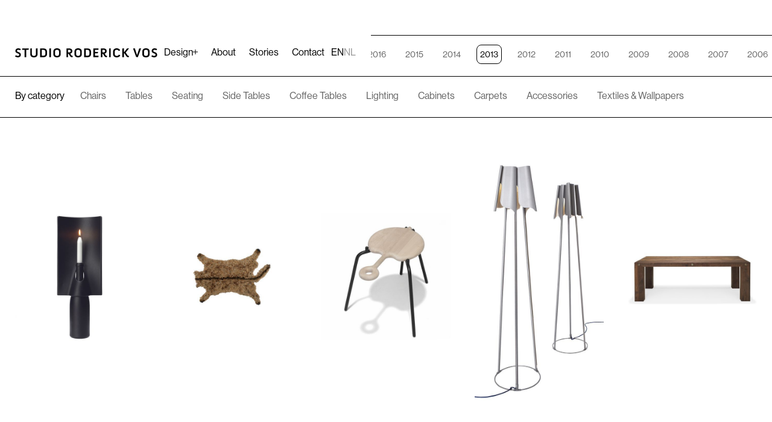

--- FILE ---
content_type: text/html
request_url: https://www.roderickvos.nl/year/2013
body_size: 11883
content:
<!DOCTYPE html><!-- This site was created in Webflow. https://webflow.com --><!-- Last Published: Thu Oct 16 2025 12:46:26 GMT+0000 (Coordinated Universal Time) --><html data-wf-domain="www.roderickvos.nl" data-wf-page="65709412eb49d858976df7a9" data-wf-site="6550e97c927d21cb6bddacf7" lang="en" data-wf-collection="65709411eb49d858976df777" data-wf-item-slug="2013"><head><meta charset="utf-8"/><title>2013 | Studio Roderick Vos</title><link rel="alternate" hrefLang="x-default" href="https://www.roderickvos.nl/year/2013"/><link rel="alternate" hrefLang="en" href="https://www.roderickvos.nl/year/2013"/><link rel="alternate" hrefLang="nl" href="https://www.roderickvos.nl/nl/year/2013"/><meta content="This innovative studio couple works mainly in lighting, textile, accessories and furniture for international brands such as Driade, Functionals, Moooi, Linteloo, Fatboy, Molinari and Koninklijke Tichelaar Makkum. Their products are characterized by careful research and passion for technology, material and color." name="description"/><meta content="2013 | Studio Roderick Vos" property="og:title"/><meta content="This innovative studio couple works mainly in lighting, textile, accessories and furniture for international brands such as Driade, Functionals, Moooi, Linteloo, Fatboy, Molinari and Koninklijke Tichelaar Makkum. Their products are characterized by careful research and passion for technology, material and color." property="og:description"/><meta content="2013 | Studio Roderick Vos" property="twitter:title"/><meta content="This innovative studio couple works mainly in lighting, textile, accessories and furniture for international brands such as Driade, Functionals, Moooi, Linteloo, Fatboy, Molinari and Koninklijke Tichelaar Makkum. Their products are characterized by careful research and passion for technology, material and color." property="twitter:description"/><meta property="og:type" content="website"/><meta content="summary_large_image" name="twitter:card"/><meta content="width=device-width, initial-scale=1" name="viewport"/><meta content="Webflow" name="generator"/><link href="https://cdn.prod.website-files.com/6550e97c927d21cb6bddacf7/css/roderickvos.webflow.shared.cf1479779.css" rel="stylesheet" type="text/css"/><style>@media (min-width:992px) {html.w-mod-js:not(.w-mod-ix) [data-w-id="f2e205eb-8cb6-4c71-e38d-00c5b2c232bd"] {opacity:0;}}</style><script src="https://use.typekit.net/bjm0qsk.js" type="text/javascript"></script><script type="text/javascript">try{Typekit.load();}catch(e){}</script><script type="text/javascript">!function(o,c){var n=c.documentElement,t=" w-mod-";n.className+=t+"js",("ontouchstart"in o||o.DocumentTouch&&c instanceof DocumentTouch)&&(n.className+=t+"touch")}(window,document);</script><link href="https://cdn.prod.website-files.com/6550e97c927d21cb6bddacf7/65b3b142c948f773083c58d6_favicon-32x32.png" rel="shortcut icon" type="image/x-icon"/><link href="https://cdn.prod.website-files.com/6550e97c927d21cb6bddacf7/65b3b13894ff970fd0afbad1_share-img.png" rel="apple-touch-icon"/><script async="" src="https://www.googletagmanager.com/gtag/js?id=G-5V7DN8WJ2B"></script><script type="text/javascript">window.dataLayer = window.dataLayer || [];function gtag(){dataLayer.push(arguments);}gtag('set', 'developer_id.dZGVlNj', true);gtag('js', new Date());gtag('config', 'G-5V7DN8WJ2B');</script><!-- 

<style>
body .transition {display: block}
.w-editor .transition {display: none;}
.no-scroll-transition {overflow: hidden; position: relative;}
</style>

-->

<!-- Google tag (gtag.js) -->
<script async src="https://www.googletagmanager.com/gtag/js?id=G-5V7DN8WJ2B"></script>
<script>
  window.dataLayer = window.dataLayer || [];
  function gtag(){dataLayer.push(arguments);}
  gtag('js', new Date());

  gtag('config', 'G-5V7DN8WJ2B');
</script><!-- Sygnal Attributes 5 | HTML --> 
<link rel="stylesheet" href="https://cdn.jsdelivr.net/gh/sygnaltech/webflow-util@5.3.4/dist/css/webflow-html.css"> </head><body><div class="transition"><div class="transition-content"><img src="https://cdn.prod.website-files.com/6550e97c927d21cb6bddacf7/65b3cee0f142dc0089ced3d1_newicon-studioroderickvos%403x.png" loading="eager" sizes="(max-width: 1038px) 100vw, 1038px" srcset="https://cdn.prod.website-files.com/6550e97c927d21cb6bddacf7/65b3cee0f142dc0089ced3d1_newicon-studioroderickvos%403x-p-500.png 500w, https://cdn.prod.website-files.com/6550e97c927d21cb6bddacf7/65b3cee0f142dc0089ced3d1_newicon-studioroderickvos%403x-p-800.png 800w, https://cdn.prod.website-files.com/6550e97c927d21cb6bddacf7/65b3cee0f142dc0089ced3d1_newicon-studioroderickvos%403x.png 1038w" alt="" class="image-24"/></div><div data-w-id="21752a6c-e571-b4e6-50cb-04e7d9a0df73" class="transition-trigger"></div></div><section class="navigation-bar"><div class="div-block-2"><a href="/" class="header-logo w-inline-block"><img src="https://cdn.prod.website-files.com/6550e97c927d21cb6bddacf7/65528c952abcdcfce3fde552_logo-horizontal.svg" loading="lazy" alt=""/></a><div data-w-id="71c4f503-fa6b-5364-273e-d180dd83a7e6" class="navlink"><div class="paragraph">Design</div><img src="https://cdn.prod.website-files.com/6550e97c927d21cb6bddacf7/65707541b5160a80c8c5425e_open.svg" loading="lazy" data-w-id="311106f2-a9d2-f111-6d5c-36dfad24cbae" alt="" class="image-12 nav"/></div><a href="/about" class="navlink">About</a><link rel="prerender" href="/about"/><a href="/stories" class="navlink">Stories</a><link rel="prerender" href="/stories"/><a href="/contact" class="navlink">Contact</a><link rel="prerender" href="/contact"/><div class="w-locales-list"><div role="list" class="locales-list w-locales-items"><div role="listitem" class="w-locales-item"><a hreflang="en" href="/year/2013" aria-current="page" class="navlink no-border w--current">en</a></div><div role="listitem" class="w-locales-item"><a hreflang="nl" href="/nl/year/2013" class="navlink no-border">nl</a></div></div></div></div><div data-w-id="e00d9b0b-9be6-3779-ecda-2dd4e217f7c3" class="navigation-overlay"><div class="year-and-categories"><div class="filter-byyear"><p class="paragraph filter-title">By year</p><div class="w-dyn-list"><div role="list" class="collection-list-7 w-dyn-items"><div role="listitem" class="collection-item-4 w-dyn-item"><a href="/year/2024" class="link-block-4 w-inline-block"><p class="paragraph">2024</p></a><link rel="prefetch" href="/year/2024"/></div><div role="listitem" class="collection-item-4 w-dyn-item"><a href="/year/2023" class="link-block-4 w-inline-block"><p class="paragraph">2023</p></a><link rel="prefetch" href="/year/2023"/></div><div role="listitem" class="collection-item-4 w-dyn-item"><a href="/year/2022" class="link-block-4 w-inline-block"><p class="paragraph">2022</p></a><link rel="prefetch" href="/year/2022"/></div><div role="listitem" class="collection-item-4 w-dyn-item"><a href="/year/2021" class="link-block-4 w-inline-block"><p class="paragraph">2021</p></a><link rel="prefetch" href="/year/2021"/></div><div role="listitem" class="collection-item-4 w-dyn-item"><a href="/year/2020" class="link-block-4 w-inline-block"><p class="paragraph">2020</p></a><link rel="prefetch" href="/year/2020"/></div><div role="listitem" class="collection-item-4 w-dyn-item"><a href="/year/2019" class="link-block-4 w-inline-block"><p class="paragraph">2019</p></a><link rel="prefetch" href="/year/2019"/></div><div role="listitem" class="collection-item-4 w-dyn-item"><a href="/year/2018" class="link-block-4 w-inline-block"><p class="paragraph">2018</p></a><link rel="prefetch" href="/year/2018"/></div><div role="listitem" class="collection-item-4 w-dyn-item"><a href="/year/2017" class="link-block-4 w-inline-block"><p class="paragraph">2017</p></a><link rel="prefetch" href="/year/2017"/></div><div role="listitem" class="collection-item-4 w-dyn-item"><a href="/year/2016" class="link-block-4 w-inline-block"><p class="paragraph">2016</p></a><link rel="prefetch" href="/year/2016"/></div><div role="listitem" class="collection-item-4 w-dyn-item"><a href="/year/2015" class="link-block-4 w-inline-block"><p class="paragraph">2015</p></a><link rel="prefetch" href="/year/2015"/></div><div role="listitem" class="collection-item-4 w-dyn-item"><a href="/year/2014" class="link-block-4 w-inline-block"><p class="paragraph">2014</p></a><link rel="prefetch" href="/year/2014"/></div><div role="listitem" class="collection-item-4 w-dyn-item"><a href="/year/2013" aria-current="page" class="link-block-4 w-inline-block w--current"><p class="paragraph">2013</p></a><link rel="prefetch" href="/year/2013"/></div><div role="listitem" class="collection-item-4 w-dyn-item"><a href="/year/2012" class="link-block-4 w-inline-block"><p class="paragraph">2012</p></a><link rel="prefetch" href="/year/2012"/></div><div role="listitem" class="collection-item-4 w-dyn-item"><a href="/year/2011" class="link-block-4 w-inline-block"><p class="paragraph">2011</p></a><link rel="prefetch" href="/year/2011"/></div><div role="listitem" class="collection-item-4 w-dyn-item"><a href="/year/2010" class="link-block-4 w-inline-block"><p class="paragraph">2010</p></a><link rel="prefetch" href="/year/2010"/></div><div role="listitem" class="collection-item-4 w-dyn-item"><a href="/year/2009" class="link-block-4 w-inline-block"><p class="paragraph">2009</p></a><link rel="prefetch" href="/year/2009"/></div><div role="listitem" class="collection-item-4 w-dyn-item"><a href="/year/2008" class="link-block-4 w-inline-block"><p class="paragraph">2008</p></a><link rel="prefetch" href="/year/2008"/></div><div role="listitem" class="collection-item-4 w-dyn-item"><a href="/year/2007" class="link-block-4 w-inline-block"><p class="paragraph">2007</p></a><link rel="prefetch" href="/year/2007"/></div><div role="listitem" class="collection-item-4 w-dyn-item"><a href="/year/2006" class="link-block-4 w-inline-block"><p class="paragraph">2006</p></a><link rel="prefetch" href="/year/2006"/></div><div role="listitem" class="collection-item-4 w-dyn-item"><a href="/year/2005" class="link-block-4 w-inline-block"><p class="paragraph">2005</p></a><link rel="prefetch" href="/year/2005"/></div><div role="listitem" class="collection-item-4 w-dyn-item"><a href="/year/2004" class="link-block-4 w-inline-block"><p class="paragraph">2004</p></a><link rel="prefetch" href="/year/2004"/></div><div role="listitem" class="collection-item-4 w-dyn-item"><a href="/year/2003" class="link-block-4 w-inline-block"><p class="paragraph">2003</p></a><link rel="prefetch" href="/year/2003"/></div><div role="listitem" class="collection-item-4 w-dyn-item"><a href="/year/2002" class="link-block-4 w-inline-block"><p class="paragraph">2002</p></a><link rel="prefetch" href="/year/2002"/></div><div role="listitem" class="collection-item-4 w-dyn-item"><a href="/year/2001" class="link-block-4 w-inline-block"><p class="paragraph">2001</p></a><link rel="prefetch" href="/year/2001"/></div><div role="listitem" class="collection-item-4 w-dyn-item"><a href="/year/2000" class="link-block-4 w-inline-block"><p class="paragraph">2000</p></a><link rel="prefetch" href="/year/2000"/></div><div role="listitem" class="collection-item-4 w-dyn-item"><a href="/year/1999" class="link-block-4 w-inline-block"><p class="paragraph">1999</p></a><link rel="prefetch" href="/year/1999"/></div></div></div></div></div><div class="div-block-22"><p class="paragraph">By category</p><div class="w-layout-grid grid-2"><a id="w-node-_0c31a9a5-83ab-2dfa-e233-4a03f27f84f1-81b47433" href="/category/chairs" class="link-block-5 w-inline-block"><img src="https://cdn.prod.website-files.com/6550e97c927d21cb6bddacf7/6571e36ac3777a0ba339fdc9_Kaboom_stoel_website_Fatboy.jpeg" loading="eager" sizes="(max-width: 5464px) 100vw, 5464px" srcset="https://cdn.prod.website-files.com/6550e97c927d21cb6bddacf7/6571e36ac3777a0ba339fdc9_Kaboom_stoel_website_Fatboy-p-500.jpeg 500w, https://cdn.prod.website-files.com/6550e97c927d21cb6bddacf7/6571e36ac3777a0ba339fdc9_Kaboom_stoel_website_Fatboy-p-800.jpeg 800w, https://cdn.prod.website-files.com/6550e97c927d21cb6bddacf7/6571e36ac3777a0ba339fdc9_Kaboom_stoel_website_Fatboy-p-1080.jpeg 1080w, https://cdn.prod.website-files.com/6550e97c927d21cb6bddacf7/6571e36ac3777a0ba339fdc9_Kaboom_stoel_website_Fatboy-p-1600.jpeg 1600w, https://cdn.prod.website-files.com/6550e97c927d21cb6bddacf7/6571e36ac3777a0ba339fdc9_Kaboom_stoel_website_Fatboy-p-2000.jpeg 2000w, https://cdn.prod.website-files.com/6550e97c927d21cb6bddacf7/6571e36ac3777a0ba339fdc9_Kaboom_stoel_website_Fatboy-p-2600.jpeg 2600w, https://cdn.prod.website-files.com/6550e97c927d21cb6bddacf7/6571e36ac3777a0ba339fdc9_Kaboom_stoel_website_Fatboy-p-3200.jpeg 3200w, https://cdn.prod.website-files.com/6550e97c927d21cb6bddacf7/6571e36ac3777a0ba339fdc9_Kaboom_stoel_website_Fatboy.jpeg 5464w" alt="" class="image-14"/><img src="https://cdn.prod.website-files.com/6550e97c927d21cb6bddacf7/65b135d704ecc0452028a546_657c6cddb5158c289349e663_Kaboom_stoel_website_Fatboy_schets-01.jpeg" loading="eager" sizes="(max-width: 600px) 100vw, 600px" srcset="https://cdn.prod.website-files.com/6550e97c927d21cb6bddacf7/65b135d704ecc0452028a546_657c6cddb5158c289349e663_Kaboom_stoel_website_Fatboy_schets-01-p-500.jpeg 500w, https://cdn.prod.website-files.com/6550e97c927d21cb6bddacf7/65b135d704ecc0452028a546_657c6cddb5158c289349e663_Kaboom_stoel_website_Fatboy_schets-01.jpeg 600w" alt="" class="image-14 hover-drawing"/><div class="paragraph absolute">Chairs</div><img src="https://cdn.prod.website-files.com/6550e97c927d21cb6bddacf7/65b1340e056e81b77ecc6d93_Raster_staand_Beeld_02.png" loading="lazy" sizes="100vw" srcset="https://cdn.prod.website-files.com/6550e97c927d21cb6bddacf7/65b1340e056e81b77ecc6d93_Raster_staand_Beeld_02-p-500.png 500w, https://cdn.prod.website-files.com/6550e97c927d21cb6bddacf7/65b1340e056e81b77ecc6d93_Raster_staand_Beeld_02.png 1725w" alt="" class="image-22"/></a><link rel="prefetch" href="/category/chairs"/><a id="w-node-_375bc280-dd6d-7eaf-1df7-e1de4460517d-81b47433" href="/category/tables" class="link-block-5 w-inline-block"><img src="https://cdn.prod.website-files.com/6550e97c927d21cb6bddacf7/660bdd9ce064bdb004696eda_65a90f63fbb21bd44cb872d9_Isola_tafel_website_Linteloo-p-2000.jpeg" loading="eager" sizes="(max-width: 2000px) 100vw, 2000px" srcset="https://cdn.prod.website-files.com/6550e97c927d21cb6bddacf7/660bdd9ce064bdb004696eda_65a90f63fbb21bd44cb872d9_Isola_tafel_website_Linteloo-p-2000-p-500.jpeg 500w, https://cdn.prod.website-files.com/6550e97c927d21cb6bddacf7/660bdd9ce064bdb004696eda_65a90f63fbb21bd44cb872d9_Isola_tafel_website_Linteloo-p-2000-p-800.jpeg 800w, https://cdn.prod.website-files.com/6550e97c927d21cb6bddacf7/660bdd9ce064bdb004696eda_65a90f63fbb21bd44cb872d9_Isola_tafel_website_Linteloo-p-2000-p-1080.jpeg 1080w, https://cdn.prod.website-files.com/6550e97c927d21cb6bddacf7/660bdd9ce064bdb004696eda_65a90f63fbb21bd44cb872d9_Isola_tafel_website_Linteloo-p-2000-p-1600.jpeg 1600w, https://cdn.prod.website-files.com/6550e97c927d21cb6bddacf7/660bdd9ce064bdb004696eda_65a90f63fbb21bd44cb872d9_Isola_tafel_website_Linteloo-p-2000.jpeg 2000w" alt="" class="image-14 bigger"/><img src="https://cdn.prod.website-files.com/6550e97c927d21cb6bddacf7/660bdd9bf870869e9558fb6a_65a90f6499ac8700ad51ffb5_Isola_tafel_website_Linteloo_Schets.jpeg" loading="eager" sizes="(max-width: 800px) 100vw, 800px" srcset="https://cdn.prod.website-files.com/6550e97c927d21cb6bddacf7/660bdd9bf870869e9558fb6a_65a90f6499ac8700ad51ffb5_Isola_tafel_website_Linteloo_Schets-p-500.jpeg 500w, https://cdn.prod.website-files.com/6550e97c927d21cb6bddacf7/660bdd9bf870869e9558fb6a_65a90f6499ac8700ad51ffb5_Isola_tafel_website_Linteloo_Schets.jpeg 800w" alt="" class="image-14 bigger hover-drawing"/><div class="paragraph absolute">Tables</div><img src="https://cdn.prod.website-files.com/6550e97c927d21cb6bddacf7/65b1340ec6d0d7641c0ad8e8_Raster_staand_Beeld_01.png" loading="lazy" sizes="100vw" srcset="https://cdn.prod.website-files.com/6550e97c927d21cb6bddacf7/65b1340ec6d0d7641c0ad8e8_Raster_staand_Beeld_01-p-500.png 500w, https://cdn.prod.website-files.com/6550e97c927d21cb6bddacf7/65b1340ec6d0d7641c0ad8e8_Raster_staand_Beeld_01.png 1723w" alt="" class="image-22"/></a><link rel="prefetch" href="/category/tables"/><a id="w-node-c94c27aa-7a6a-aa0f-e7da-70c1ade95004-81b47433" href="/category/seating" class="link-block-5 w-inline-block"><img src="https://cdn.prod.website-files.com/6550e97c927d21cb6bddacf7/6571e522ff17ed5de941d5b3_Broadway_bank_website_Linteloo_-1.jpg" loading="eager" sizes="(max-width: 3024px) 100vw, 3024px" srcset="https://cdn.prod.website-files.com/6550e97c927d21cb6bddacf7/6571e522ff17ed5de941d5b3_Broadway_bank_website_Linteloo_-1-p-500.jpg 500w, https://cdn.prod.website-files.com/6550e97c927d21cb6bddacf7/6571e522ff17ed5de941d5b3_Broadway_bank_website_Linteloo_-1-p-800.jpg 800w, https://cdn.prod.website-files.com/6550e97c927d21cb6bddacf7/6571e522ff17ed5de941d5b3_Broadway_bank_website_Linteloo_-1-p-1080.jpg 1080w, https://cdn.prod.website-files.com/6550e97c927d21cb6bddacf7/6571e522ff17ed5de941d5b3_Broadway_bank_website_Linteloo_-1-p-1600.jpg 1600w, https://cdn.prod.website-files.com/6550e97c927d21cb6bddacf7/6571e522ff17ed5de941d5b3_Broadway_bank_website_Linteloo_-1-p-2000.jpg 2000w, https://cdn.prod.website-files.com/6550e97c927d21cb6bddacf7/6571e522ff17ed5de941d5b3_Broadway_bank_website_Linteloo_-1-p-2600.jpg 2600w, https://cdn.prod.website-files.com/6550e97c927d21cb6bddacf7/6571e522ff17ed5de941d5b3_Broadway_bank_website_Linteloo_-1.jpg 3024w" alt="" class="image-14"/><img src="https://cdn.prod.website-files.com/6550e97c927d21cb6bddacf7/65b136c14fbabbc51b1ae408_6571d186868d9879ac62d192_Broadway_bank_website_Linteloo_schets-01-p-800.jpeg" loading="eager" sizes="(max-width: 800px) 100vw, 800px" srcset="https://cdn.prod.website-files.com/6550e97c927d21cb6bddacf7/65b136c14fbabbc51b1ae408_6571d186868d9879ac62d192_Broadway_bank_website_Linteloo_schets-01-p-800-p-500.jpeg 500w, https://cdn.prod.website-files.com/6550e97c927d21cb6bddacf7/65b136c14fbabbc51b1ae408_6571d186868d9879ac62d192_Broadway_bank_website_Linteloo_schets-01-p-800.jpeg 800w" alt="" class="image-14 hover-drawing"/><div class="paragraph absolute">Seating</div><img src="https://cdn.prod.website-files.com/6550e97c927d21cb6bddacf7/65b1340f35c4e7fef930a592_Raster_staand_Beeld_03.png" loading="lazy" sizes="100vw" srcset="https://cdn.prod.website-files.com/6550e97c927d21cb6bddacf7/65b1340f35c4e7fef930a592_Raster_staand_Beeld_03-p-500.png 500w, https://cdn.prod.website-files.com/6550e97c927d21cb6bddacf7/65b1340f35c4e7fef930a592_Raster_staand_Beeld_03.png 1721w" alt="" class="image-22"/></a><link rel="prefetch" href="/category/seating"/><a id="w-node-_25bf9337-1938-c75a-9545-12d9edef71ec-81b47433" href="/category/side-tables" class="link-block-5 w-inline-block"><img src="https://cdn.prod.website-files.com/6550e97c927d21cb6bddacf7/660bddd20b8b97d2ac62ddc8_657c4f126e9c1804fc871719_Bijou0_website_Studio_Edition%20(1).jpeg" loading="eager" sizes="(max-width: 1386px) 100vw, 1386px" srcset="https://cdn.prod.website-files.com/6550e97c927d21cb6bddacf7/660bddd20b8b97d2ac62ddc8_657c4f126e9c1804fc871719_Bijou0_website_Studio_Edition%20(1)-p-500.jpeg 500w, https://cdn.prod.website-files.com/6550e97c927d21cb6bddacf7/660bddd20b8b97d2ac62ddc8_657c4f126e9c1804fc871719_Bijou0_website_Studio_Edition%20(1)-p-800.jpeg 800w, https://cdn.prod.website-files.com/6550e97c927d21cb6bddacf7/660bddd20b8b97d2ac62ddc8_657c4f126e9c1804fc871719_Bijou0_website_Studio_Edition%20(1)-p-1080.jpeg 1080w, https://cdn.prod.website-files.com/6550e97c927d21cb6bddacf7/660bddd20b8b97d2ac62ddc8_657c4f126e9c1804fc871719_Bijou0_website_Studio_Edition%20(1).jpeg 1386w" alt="" class="image-14"/><img src="https://cdn.prod.website-files.com/6550e97c927d21cb6bddacf7/660bddd2d7c80481dcf835b9_657c4f21746b6c28a564c03a_Bijou_website_Studio_Edition_schets-01%20(1).jpeg" loading="eager" sizes="(max-width: 800px) 100vw, 800px" srcset="https://cdn.prod.website-files.com/6550e97c927d21cb6bddacf7/660bddd2d7c80481dcf835b9_657c4f21746b6c28a564c03a_Bijou_website_Studio_Edition_schets-01%20(1)-p-500.jpeg 500w, https://cdn.prod.website-files.com/6550e97c927d21cb6bddacf7/660bddd2d7c80481dcf835b9_657c4f21746b6c28a564c03a_Bijou_website_Studio_Edition_schets-01%20(1).jpeg 800w" alt="" class="image-14 hover-drawing"/><div class="paragraph absolute">Side Tables</div><img src="https://cdn.prod.website-files.com/6550e97c927d21cb6bddacf7/65b13411035a338fc23eaf62_Raster_staand_Beeld_04.png" loading="lazy" sizes="100vw" srcset="https://cdn.prod.website-files.com/6550e97c927d21cb6bddacf7/65b13411035a338fc23eaf62_Raster_staand_Beeld_04-p-500.png 500w, https://cdn.prod.website-files.com/6550e97c927d21cb6bddacf7/65b13411035a338fc23eaf62_Raster_staand_Beeld_04.png 1723w" alt="" class="image-22"/></a><link rel="prefetch" href="/category/side-tables"/><a id="w-node-_2baf2838-cebb-3ac4-a624-c88e7b7ee53d-81b47433" data-w-id="2baf2838-cebb-3ac4-a624-c88e7b7ee53d" href="/category/coffee-tables" class="link-block-5 w-inline-block"><img src="https://cdn.prod.website-files.com/6550e97c927d21cb6bddacf7/65dc988a691a0020d3b18603_65d37ed699a4a7ef22aa1a41_Mitchell_Salontafel_Website_Q-liv.jpg" loading="eager" sizes="(max-width: 1500px) 100vw, 1500px" srcset="https://cdn.prod.website-files.com/6550e97c927d21cb6bddacf7/65dc988a691a0020d3b18603_65d37ed699a4a7ef22aa1a41_Mitchell_Salontafel_Website_Q-liv-p-500.jpg 500w, https://cdn.prod.website-files.com/6550e97c927d21cb6bddacf7/65dc988a691a0020d3b18603_65d37ed699a4a7ef22aa1a41_Mitchell_Salontafel_Website_Q-liv-p-800.jpg 800w, https://cdn.prod.website-files.com/6550e97c927d21cb6bddacf7/65dc988a691a0020d3b18603_65d37ed699a4a7ef22aa1a41_Mitchell_Salontafel_Website_Q-liv-p-1080.jpg 1080w, https://cdn.prod.website-files.com/6550e97c927d21cb6bddacf7/65dc988a691a0020d3b18603_65d37ed699a4a7ef22aa1a41_Mitchell_Salontafel_Website_Q-liv.jpg 1500w" alt="" class="image-14"/><img src="https://cdn.prod.website-files.com/6550e97c927d21cb6bddacf7/65dc9938a05406235d6d8994_65d37edc64e318aee2bdda8f_Mitchell_Salontafel_Website_Q-liv_Schets-p-1600.jpg" loading="eager" sizes="(max-width: 1600px) 100vw, 1600px" srcset="https://cdn.prod.website-files.com/6550e97c927d21cb6bddacf7/65dc9938a05406235d6d8994_65d37edc64e318aee2bdda8f_Mitchell_Salontafel_Website_Q-liv_Schets-p-1600-p-500.jpg 500w, https://cdn.prod.website-files.com/6550e97c927d21cb6bddacf7/65dc9938a05406235d6d8994_65d37edc64e318aee2bdda8f_Mitchell_Salontafel_Website_Q-liv_Schets-p-1600-p-800.jpg 800w, https://cdn.prod.website-files.com/6550e97c927d21cb6bddacf7/65dc9938a05406235d6d8994_65d37edc64e318aee2bdda8f_Mitchell_Salontafel_Website_Q-liv_Schets-p-1600-p-1080.jpg 1080w, https://cdn.prod.website-files.com/6550e97c927d21cb6bddacf7/65dc9938a05406235d6d8994_65d37edc64e318aee2bdda8f_Mitchell_Salontafel_Website_Q-liv_Schets-p-1600.jpg 1600w" alt="" class="image-14 hover-drawing"/><div class="paragraph absolute">Coffee Tables</div><img src="https://cdn.prod.website-files.com/6550e97c927d21cb6bddacf7/65b1340e056e81b77ecc6d93_Raster_staand_Beeld_02.png" loading="lazy" sizes="100vw" srcset="https://cdn.prod.website-files.com/6550e97c927d21cb6bddacf7/65b1340e056e81b77ecc6d93_Raster_staand_Beeld_02-p-500.png 500w, https://cdn.prod.website-files.com/6550e97c927d21cb6bddacf7/65b1340e056e81b77ecc6d93_Raster_staand_Beeld_02.png 1725w" alt="" class="image-22"/></a><link rel="prefetch" href="/category/coffee-tables"/><a id="w-node-b3f64189-1334-1427-d9c0-d900144b7d6a-81b47433" href="/category/lighting" class="link-block-5 w-inline-block"><img src="https://cdn.prod.website-files.com/6550e97c927d21cb6bddacf7/6571e34b0e1e9fb00eb02daa_65705bc3004ba1048b19e0f5_6557834def19d5d85ecdea93_Lighthouse_lamp_website_Studio_Edition.jpeg" loading="eager" sizes="(max-width: 800px) 100vw, 800px" srcset="https://cdn.prod.website-files.com/6550e97c927d21cb6bddacf7/6571e34b0e1e9fb00eb02daa_65705bc3004ba1048b19e0f5_6557834def19d5d85ecdea93_Lighthouse_lamp_website_Studio_Edition-p-500.jpeg 500w, https://cdn.prod.website-files.com/6550e97c927d21cb6bddacf7/6571e34b0e1e9fb00eb02daa_65705bc3004ba1048b19e0f5_6557834def19d5d85ecdea93_Lighthouse_lamp_website_Studio_Edition.jpeg 800w" alt="" class="image-14"/><img src="https://cdn.prod.website-files.com/6550e97c927d21cb6bddacf7/65b137e1fa3d520008d6617b_6571da883331fcf97eae72ce_Lighthouse_lamp_website_Studio_Edition_schets.png" loading="eager" sizes="(max-width: 800px) 100vw, 800px" srcset="https://cdn.prod.website-files.com/6550e97c927d21cb6bddacf7/65b137e1fa3d520008d6617b_6571da883331fcf97eae72ce_Lighthouse_lamp_website_Studio_Edition_schets-p-500.png 500w, https://cdn.prod.website-files.com/6550e97c927d21cb6bddacf7/65b137e1fa3d520008d6617b_6571da883331fcf97eae72ce_Lighthouse_lamp_website_Studio_Edition_schets.png 800w" alt="" class="image-14 hover-drawing"/><div class="paragraph absolute">Lighting</div><img src="https://cdn.prod.website-files.com/6550e97c927d21cb6bddacf7/65b1340ec6d0d7641c0ad8e8_Raster_staand_Beeld_01.png" loading="lazy" sizes="100vw" srcset="https://cdn.prod.website-files.com/6550e97c927d21cb6bddacf7/65b1340ec6d0d7641c0ad8e8_Raster_staand_Beeld_01-p-500.png 500w, https://cdn.prod.website-files.com/6550e97c927d21cb6bddacf7/65b1340ec6d0d7641c0ad8e8_Raster_staand_Beeld_01.png 1723w" alt="" class="image-22"/></a><link rel="prefetch" href="/category/lighting"/><a id="w-node-_2ee60064-6425-f78b-97c1-7f9ddcf4346a-81b47433" href="/category/cabinets" class="link-block-5 w-inline-block"><img src="https://cdn.prod.website-files.com/6550e97c927d21cb6bddacf7/65dcb4a2e42ad6c9f523cdee_Montigny_Cabinet_website_Chateau_de_la_Resle.jpg" loading="eager" sizes="(max-width: 2496px) 100vw, 2496px" srcset="https://cdn.prod.website-files.com/6550e97c927d21cb6bddacf7/65dcb4a2e42ad6c9f523cdee_Montigny_Cabinet_website_Chateau_de_la_Resle-p-500.jpg 500w, https://cdn.prod.website-files.com/6550e97c927d21cb6bddacf7/65dcb4a2e42ad6c9f523cdee_Montigny_Cabinet_website_Chateau_de_la_Resle-p-800.jpg 800w, https://cdn.prod.website-files.com/6550e97c927d21cb6bddacf7/65dcb4a2e42ad6c9f523cdee_Montigny_Cabinet_website_Chateau_de_la_Resle-p-1080.jpg 1080w, https://cdn.prod.website-files.com/6550e97c927d21cb6bddacf7/65dcb4a2e42ad6c9f523cdee_Montigny_Cabinet_website_Chateau_de_la_Resle-p-1600.jpg 1600w, https://cdn.prod.website-files.com/6550e97c927d21cb6bddacf7/65dcb4a2e42ad6c9f523cdee_Montigny_Cabinet_website_Chateau_de_la_Resle-p-2000.jpg 2000w, https://cdn.prod.website-files.com/6550e97c927d21cb6bddacf7/65dcb4a2e42ad6c9f523cdee_Montigny_Cabinet_website_Chateau_de_la_Resle.jpg 2496w" alt="" class="image-14"/><img src="https://cdn.prod.website-files.com/6550e97c927d21cb6bddacf7/65dca5699bb6c7ce3a7cb35c_Montigny_Cabinet_website_Chateau_de_la_Resle_Schets.jpg" loading="eager" sizes="(max-width: 1701px) 100vw, 1701px" srcset="https://cdn.prod.website-files.com/6550e97c927d21cb6bddacf7/65dca5699bb6c7ce3a7cb35c_Montigny_Cabinet_website_Chateau_de_la_Resle_Schets-p-500.jpg 500w, https://cdn.prod.website-files.com/6550e97c927d21cb6bddacf7/65dca5699bb6c7ce3a7cb35c_Montigny_Cabinet_website_Chateau_de_la_Resle_Schets-p-800.jpg 800w, https://cdn.prod.website-files.com/6550e97c927d21cb6bddacf7/65dca5699bb6c7ce3a7cb35c_Montigny_Cabinet_website_Chateau_de_la_Resle_Schets-p-1080.jpg 1080w, https://cdn.prod.website-files.com/6550e97c927d21cb6bddacf7/65dca5699bb6c7ce3a7cb35c_Montigny_Cabinet_website_Chateau_de_la_Resle_Schets-p-1600.jpg 1600w, https://cdn.prod.website-files.com/6550e97c927d21cb6bddacf7/65dca5699bb6c7ce3a7cb35c_Montigny_Cabinet_website_Chateau_de_la_Resle_Schets.jpg 1701w" alt="" class="image-14 hover-drawing"/><div class="paragraph absolute">Cabinets</div><img src="https://cdn.prod.website-files.com/6550e97c927d21cb6bddacf7/65b1340f35c4e7fef930a592_Raster_staand_Beeld_03.png" loading="lazy" sizes="100vw" srcset="https://cdn.prod.website-files.com/6550e97c927d21cb6bddacf7/65b1340f35c4e7fef930a592_Raster_staand_Beeld_03-p-500.png 500w, https://cdn.prod.website-files.com/6550e97c927d21cb6bddacf7/65b1340f35c4e7fef930a592_Raster_staand_Beeld_03.png 1721w" alt="" class="image-22"/></a><link rel="prefetch" href="/category/cabinets"/><a id="w-node-b1d8bfd3-1ffd-c8b6-407d-6854e278b4f0-81b47433" href="/category/carpets" class="link-block-5 w-inline-block"><img src="https://cdn.prod.website-files.com/6550e97c927d21cb6bddacf7/6571e2dd0c7e3c23d38711ab_FLint_Rock_karpet_website_Moooi_Carpets_vierkant.jpeg" loading="eager" sizes="(max-width: 2907px) 100vw, 2907px" srcset="https://cdn.prod.website-files.com/6550e97c927d21cb6bddacf7/6571e2dd0c7e3c23d38711ab_FLint_Rock_karpet_website_Moooi_Carpets_vierkant-p-500.jpeg 500w, https://cdn.prod.website-files.com/6550e97c927d21cb6bddacf7/6571e2dd0c7e3c23d38711ab_FLint_Rock_karpet_website_Moooi_Carpets_vierkant-p-800.jpeg 800w, https://cdn.prod.website-files.com/6550e97c927d21cb6bddacf7/6571e2dd0c7e3c23d38711ab_FLint_Rock_karpet_website_Moooi_Carpets_vierkant-p-1080.jpeg 1080w, https://cdn.prod.website-files.com/6550e97c927d21cb6bddacf7/6571e2dd0c7e3c23d38711ab_FLint_Rock_karpet_website_Moooi_Carpets_vierkant-p-1600.jpeg 1600w, https://cdn.prod.website-files.com/6550e97c927d21cb6bddacf7/6571e2dd0c7e3c23d38711ab_FLint_Rock_karpet_website_Moooi_Carpets_vierkant-p-2000.jpeg 2000w, https://cdn.prod.website-files.com/6550e97c927d21cb6bddacf7/6571e2dd0c7e3c23d38711ab_FLint_Rock_karpet_website_Moooi_Carpets_vierkant-p-2600.jpeg 2600w, https://cdn.prod.website-files.com/6550e97c927d21cb6bddacf7/6571e2dd0c7e3c23d38711ab_FLint_Rock_karpet_website_Moooi_Carpets_vierkant.jpeg 2907w" alt="" class="image-14"/><img src="https://cdn.prod.website-files.com/6550e97c927d21cb6bddacf7/65b137df56eda1500bbe326f_6571da9548a124b243872952_FLint_Rock_karpet_website_Moooi_Carpets_Schets_vie.jpeg" loading="eager" sizes="(max-width: 550px) 100vw, 550px" srcset="https://cdn.prod.website-files.com/6550e97c927d21cb6bddacf7/65b137df56eda1500bbe326f_6571da9548a124b243872952_FLint_Rock_karpet_website_Moooi_Carpets_Schets_vie-p-500.jpeg 500w, https://cdn.prod.website-files.com/6550e97c927d21cb6bddacf7/65b137df56eda1500bbe326f_6571da9548a124b243872952_FLint_Rock_karpet_website_Moooi_Carpets_Schets_vie.jpeg 550w" alt="" class="image-14 hover-drawing"/><div class="paragraph absolute">Carpets</div><img src="https://cdn.prod.website-files.com/6550e97c927d21cb6bddacf7/65b13411035a338fc23eaf62_Raster_staand_Beeld_04.png" loading="lazy" sizes="100vw" srcset="https://cdn.prod.website-files.com/6550e97c927d21cb6bddacf7/65b13411035a338fc23eaf62_Raster_staand_Beeld_04-p-500.png 500w, https://cdn.prod.website-files.com/6550e97c927d21cb6bddacf7/65b13411035a338fc23eaf62_Raster_staand_Beeld_04.png 1723w" alt="" class="image-22"/></a><link rel="prefetch" href="/category/carpets"/><a id="w-node-_78ae6b61-36bb-30ec-4223-ff6560da8abe-81b47433" href="/category/accessories" class="link-block-5 w-inline-block"><img src="https://cdn.prod.website-files.com/6550e97c927d21cb6bddacf7/6571e35aa0338d93fb1b85d3_Mama_Knotted_Website_Cor_Unum.jpeg" loading="eager" sizes="(max-width: 1248px) 100vw, 1248px" srcset="https://cdn.prod.website-files.com/6550e97c927d21cb6bddacf7/6571e35aa0338d93fb1b85d3_Mama_Knotted_Website_Cor_Unum-p-500.jpeg 500w, https://cdn.prod.website-files.com/6550e97c927d21cb6bddacf7/6571e35aa0338d93fb1b85d3_Mama_Knotted_Website_Cor_Unum-p-800.jpeg 800w, https://cdn.prod.website-files.com/6550e97c927d21cb6bddacf7/6571e35aa0338d93fb1b85d3_Mama_Knotted_Website_Cor_Unum-p-1080.jpeg 1080w, https://cdn.prod.website-files.com/6550e97c927d21cb6bddacf7/6571e35aa0338d93fb1b85d3_Mama_Knotted_Website_Cor_Unum.jpeg 1248w" alt="" class="image-14"/><img src="https://cdn.prod.website-files.com/6550e97c927d21cb6bddacf7/65b137df4728a369af572784_657c6cc9d2e84ff3d0b4f901_Mama_Knotted_Website_Cor_Unum_Schets.jpeg" loading="eager" sizes="(max-width: 600px) 100vw, 600px" srcset="https://cdn.prod.website-files.com/6550e97c927d21cb6bddacf7/65b137df4728a369af572784_657c6cc9d2e84ff3d0b4f901_Mama_Knotted_Website_Cor_Unum_Schets-p-500.jpeg 500w, https://cdn.prod.website-files.com/6550e97c927d21cb6bddacf7/65b137df4728a369af572784_657c6cc9d2e84ff3d0b4f901_Mama_Knotted_Website_Cor_Unum_Schets.jpeg 600w" alt="" class="image-14 hover-drawing"/><div class="paragraph absolute">Accessories</div><img src="https://cdn.prod.website-files.com/6550e97c927d21cb6bddacf7/65b1340e056e81b77ecc6d93_Raster_staand_Beeld_02.png" loading="lazy" sizes="100vw" srcset="https://cdn.prod.website-files.com/6550e97c927d21cb6bddacf7/65b1340e056e81b77ecc6d93_Raster_staand_Beeld_02-p-500.png 500w, https://cdn.prod.website-files.com/6550e97c927d21cb6bddacf7/65b1340e056e81b77ecc6d93_Raster_staand_Beeld_02.png 1725w" alt="" class="image-22"/></a><link rel="prefetch" href="/category/accessories"/><a id="w-node-_005661eb-6b8f-6306-093d-34c35ee59e08-81b47433" href="/category/textiles-wallpapers" class="link-block-5 w-inline-block"><img src="https://cdn.prod.website-files.com/6550e97c927d21cb6bddacf7/660be28af152f6ead7d862a1_65a1bffe0d444dfb5d596260_Swell_website_Pode.jpeg" loading="eager" sizes="(max-width: 2256px) 100vw, 2256px" srcset="https://cdn.prod.website-files.com/6550e97c927d21cb6bddacf7/660be28af152f6ead7d862a1_65a1bffe0d444dfb5d596260_Swell_website_Pode-p-500.jpeg 500w, https://cdn.prod.website-files.com/6550e97c927d21cb6bddacf7/660be28af152f6ead7d862a1_65a1bffe0d444dfb5d596260_Swell_website_Pode-p-800.jpeg 800w, https://cdn.prod.website-files.com/6550e97c927d21cb6bddacf7/660be28af152f6ead7d862a1_65a1bffe0d444dfb5d596260_Swell_website_Pode-p-1080.jpeg 1080w, https://cdn.prod.website-files.com/6550e97c927d21cb6bddacf7/660be28af152f6ead7d862a1_65a1bffe0d444dfb5d596260_Swell_website_Pode-p-1600.jpeg 1600w, https://cdn.prod.website-files.com/6550e97c927d21cb6bddacf7/660be28af152f6ead7d862a1_65a1bffe0d444dfb5d596260_Swell_website_Pode-p-2000.jpeg 2000w, https://cdn.prod.website-files.com/6550e97c927d21cb6bddacf7/660be28af152f6ead7d862a1_65a1bffe0d444dfb5d596260_Swell_website_Pode.jpeg 2256w" alt="" class="image-14"/><img src="https://cdn.prod.website-files.com/6550e97c927d21cb6bddacf7/660be28ebe46f7542148f6b8_65a1c0002f59b9314be2edde_Swell_website_Pode-01.jpeg" loading="eager" sizes="(max-width: 800px) 100vw, 800px" srcset="https://cdn.prod.website-files.com/6550e97c927d21cb6bddacf7/660be28ebe46f7542148f6b8_65a1c0002f59b9314be2edde_Swell_website_Pode-01-p-500.jpeg 500w, https://cdn.prod.website-files.com/6550e97c927d21cb6bddacf7/660be28ebe46f7542148f6b8_65a1c0002f59b9314be2edde_Swell_website_Pode-01.jpeg 800w" alt="" class="image-14 hover-drawing"/><div class="paragraph absolute">Textiles &amp; Wallpapers</div><img src="https://cdn.prod.website-files.com/6550e97c927d21cb6bddacf7/65b1340ec6d0d7641c0ad8e8_Raster_staand_Beeld_01.png" loading="lazy" sizes="100vw" srcset="https://cdn.prod.website-files.com/6550e97c927d21cb6bddacf7/65b1340ec6d0d7641c0ad8e8_Raster_staand_Beeld_01-p-500.png 500w, https://cdn.prod.website-files.com/6550e97c927d21cb6bddacf7/65b1340ec6d0d7641c0ad8e8_Raster_staand_Beeld_01.png 1723w" alt="" class="image-22"/></a><link rel="prerender" href="/category/textiles-wallpapers"/></div></div></div><div class="mobile-menu"><a href="/" class="header-logo w-inline-block"><img src="https://cdn.prod.website-files.com/6550e97c927d21cb6bddacf7/65528c952abcdcfce3fde552_logo-horizontal.svg" loading="lazy" alt=""/></a><div data-hover="false" data-delay="0" data-w-id="d48b028d-c9fa-46c5-4f5b-6d6e052aff50" class="dropdown-2 w-dropdown"><div class="dropdown-toggle w-dropdown-toggle"><img src="https://cdn.prod.website-files.com/6550e97c927d21cb6bddacf7/65707541b5160a80c8c5425e_open.svg" loading="lazy" data-w-id="15a32aaa-57c6-f8c1-0ec9-2fb12a6ecc9f" alt="" class="image-12"/></div><nav class="dropdown-list-2 w-dropdown-list"><div class="div-block-18"><div class="div-block-24"><div data-w-id="ffc76358-0a7c-ed31-8f28-499808937ab5" class="navlink mobile">Design</div><img src="https://cdn.prod.website-files.com/6550e97c927d21cb6bddacf7/6571f796f6674fe32bfcf3b5_arrow-right.svg" loading="lazy" data-w-id="958d46b1-6a6f-e926-cff6-423fa579b578" alt="" class="image-16"/><div data-w-id="ae4857e4-bb71-74f0-3f1d-ee3b075e4a68" class="navigation-overlay mobile"><div class="year-and-categories mobile-overlay"><div class="filter-byyear"><p class="paragraph">By year</p><div class="w-dyn-list"><div role="list" class="collection-list-7 w-dyn-items"><div role="listitem" class="collection-item-4 w-dyn-item"><a href="/year/2024" class="link-block-4 w-inline-block"><p class="paragraph">2024</p></a></div><div role="listitem" class="collection-item-4 w-dyn-item"><a href="/year/2023" class="link-block-4 w-inline-block"><p class="paragraph">2023</p></a></div><div role="listitem" class="collection-item-4 w-dyn-item"><a href="/year/2022" class="link-block-4 w-inline-block"><p class="paragraph">2022</p></a></div><div role="listitem" class="collection-item-4 w-dyn-item"><a href="/year/2021" class="link-block-4 w-inline-block"><p class="paragraph">2021</p></a></div><div role="listitem" class="collection-item-4 w-dyn-item"><a href="/year/2020" class="link-block-4 w-inline-block"><p class="paragraph">2020</p></a></div><div role="listitem" class="collection-item-4 w-dyn-item"><a href="/year/2019" class="link-block-4 w-inline-block"><p class="paragraph">2019</p></a></div><div role="listitem" class="collection-item-4 w-dyn-item"><a href="/year/2018" class="link-block-4 w-inline-block"><p class="paragraph">2018</p></a></div><div role="listitem" class="collection-item-4 w-dyn-item"><a href="/year/2017" class="link-block-4 w-inline-block"><p class="paragraph">2017</p></a></div><div role="listitem" class="collection-item-4 w-dyn-item"><a href="/year/2016" class="link-block-4 w-inline-block"><p class="paragraph">2016</p></a></div><div role="listitem" class="collection-item-4 w-dyn-item"><a href="/year/2015" class="link-block-4 w-inline-block"><p class="paragraph">2015</p></a></div><div role="listitem" class="collection-item-4 w-dyn-item"><a href="/year/2014" class="link-block-4 w-inline-block"><p class="paragraph">2014</p></a></div><div role="listitem" class="collection-item-4 w-dyn-item"><a href="/year/2013" aria-current="page" class="link-block-4 w-inline-block w--current"><p class="paragraph">2013</p></a></div><div role="listitem" class="collection-item-4 w-dyn-item"><a href="/year/2012" class="link-block-4 w-inline-block"><p class="paragraph">2012</p></a></div><div role="listitem" class="collection-item-4 w-dyn-item"><a href="/year/2011" class="link-block-4 w-inline-block"><p class="paragraph">2011</p></a></div><div role="listitem" class="collection-item-4 w-dyn-item"><a href="/year/2010" class="link-block-4 w-inline-block"><p class="paragraph">2010</p></a></div><div role="listitem" class="collection-item-4 w-dyn-item"><a href="/year/2009" class="link-block-4 w-inline-block"><p class="paragraph">2009</p></a></div><div role="listitem" class="collection-item-4 w-dyn-item"><a href="/year/2008" class="link-block-4 w-inline-block"><p class="paragraph">2008</p></a></div><div role="listitem" class="collection-item-4 w-dyn-item"><a href="/year/2007" class="link-block-4 w-inline-block"><p class="paragraph">2007</p></a></div><div role="listitem" class="collection-item-4 w-dyn-item"><a href="/year/2006" class="link-block-4 w-inline-block"><p class="paragraph">2006</p></a></div><div role="listitem" class="collection-item-4 w-dyn-item"><a href="/year/2005" class="link-block-4 w-inline-block"><p class="paragraph">2005</p></a></div><div role="listitem" class="collection-item-4 w-dyn-item"><a href="/year/2004" class="link-block-4 w-inline-block"><p class="paragraph">2004</p></a></div><div role="listitem" class="collection-item-4 w-dyn-item"><a href="/year/2003" class="link-block-4 w-inline-block"><p class="paragraph">2003</p></a></div><div role="listitem" class="collection-item-4 w-dyn-item"><a href="/year/2002" class="link-block-4 w-inline-block"><p class="paragraph">2002</p></a></div><div role="listitem" class="collection-item-4 w-dyn-item"><a href="/year/2001" class="link-block-4 w-inline-block"><p class="paragraph">2001</p></a></div><div role="listitem" class="collection-item-4 w-dyn-item"><a href="/year/2000" class="link-block-4 w-inline-block"><p class="paragraph">2000</p></a></div><div role="listitem" class="collection-item-4 w-dyn-item"><a href="/year/1999" class="link-block-4 w-inline-block"><p class="paragraph">1999</p></a></div></div></div></div></div><div class="div-block-22"><p class="paragraph">By category</p><div class="w-layout-grid grid-2 mobile"><a id="w-node-ae4857e4-bb71-74f0-3f1d-ee3b075e4a8d-81b47433" href="/category/chairs" class="link-block-5 w-inline-block"><img src="https://cdn.prod.website-files.com/6550e97c927d21cb6bddacf7/6571e36ac3777a0ba339fdc9_Kaboom_stoel_website_Fatboy.jpeg" loading="eager" sizes="100vw" srcset="https://cdn.prod.website-files.com/6550e97c927d21cb6bddacf7/6571e36ac3777a0ba339fdc9_Kaboom_stoel_website_Fatboy-p-500.jpeg 500w, https://cdn.prod.website-files.com/6550e97c927d21cb6bddacf7/6571e36ac3777a0ba339fdc9_Kaboom_stoel_website_Fatboy-p-800.jpeg 800w, https://cdn.prod.website-files.com/6550e97c927d21cb6bddacf7/6571e36ac3777a0ba339fdc9_Kaboom_stoel_website_Fatboy-p-1080.jpeg 1080w, https://cdn.prod.website-files.com/6550e97c927d21cb6bddacf7/6571e36ac3777a0ba339fdc9_Kaboom_stoel_website_Fatboy-p-1600.jpeg 1600w, https://cdn.prod.website-files.com/6550e97c927d21cb6bddacf7/6571e36ac3777a0ba339fdc9_Kaboom_stoel_website_Fatboy-p-2000.jpeg 2000w, https://cdn.prod.website-files.com/6550e97c927d21cb6bddacf7/6571e36ac3777a0ba339fdc9_Kaboom_stoel_website_Fatboy-p-2600.jpeg 2600w, https://cdn.prod.website-files.com/6550e97c927d21cb6bddacf7/6571e36ac3777a0ba339fdc9_Kaboom_stoel_website_Fatboy-p-3200.jpeg 3200w, https://cdn.prod.website-files.com/6550e97c927d21cb6bddacf7/6571e36ac3777a0ba339fdc9_Kaboom_stoel_website_Fatboy.jpeg 5464w" alt="" class="image-14"/><div class="paragraph absolute">Chairs</div></a><a id="w-node-ae4857e4-bb71-74f0-3f1d-ee3b075e4a7d-81b47433" href="/category/tables" class="link-block-5 w-inline-block"><img src="https://cdn.prod.website-files.com/6550e97c927d21cb6bddacf7/660bdd9ce064bdb004696eda_65a90f63fbb21bd44cb872d9_Isola_tafel_website_Linteloo-p-2000.jpeg" loading="eager" sizes="100vw" srcset="https://cdn.prod.website-files.com/6550e97c927d21cb6bddacf7/660bdd9ce064bdb004696eda_65a90f63fbb21bd44cb872d9_Isola_tafel_website_Linteloo-p-2000-p-500.jpeg 500w, https://cdn.prod.website-files.com/6550e97c927d21cb6bddacf7/660bdd9ce064bdb004696eda_65a90f63fbb21bd44cb872d9_Isola_tafel_website_Linteloo-p-2000-p-800.jpeg 800w, https://cdn.prod.website-files.com/6550e97c927d21cb6bddacf7/660bdd9ce064bdb004696eda_65a90f63fbb21bd44cb872d9_Isola_tafel_website_Linteloo-p-2000-p-1080.jpeg 1080w, https://cdn.prod.website-files.com/6550e97c927d21cb6bddacf7/660bdd9ce064bdb004696eda_65a90f63fbb21bd44cb872d9_Isola_tafel_website_Linteloo-p-2000-p-1600.jpeg 1600w, https://cdn.prod.website-files.com/6550e97c927d21cb6bddacf7/660bdd9ce064bdb004696eda_65a90f63fbb21bd44cb872d9_Isola_tafel_website_Linteloo-p-2000.jpeg 2000w" alt="" class="image-14"/><div class="paragraph absolute">Tables</div></a><a id="w-node-ae4857e4-bb71-74f0-3f1d-ee3b075e4a79-81b47433" href="/category/seating" class="link-block-5 w-inline-block"><img src="https://cdn.prod.website-files.com/6550e97c927d21cb6bddacf7/6571e522ff17ed5de941d5b3_Broadway_bank_website_Linteloo_-1.jpg" loading="eager" sizes="100vw" srcset="https://cdn.prod.website-files.com/6550e97c927d21cb6bddacf7/6571e522ff17ed5de941d5b3_Broadway_bank_website_Linteloo_-1-p-500.jpg 500w, https://cdn.prod.website-files.com/6550e97c927d21cb6bddacf7/6571e522ff17ed5de941d5b3_Broadway_bank_website_Linteloo_-1-p-800.jpg 800w, https://cdn.prod.website-files.com/6550e97c927d21cb6bddacf7/6571e522ff17ed5de941d5b3_Broadway_bank_website_Linteloo_-1-p-1080.jpg 1080w, https://cdn.prod.website-files.com/6550e97c927d21cb6bddacf7/6571e522ff17ed5de941d5b3_Broadway_bank_website_Linteloo_-1-p-1600.jpg 1600w, https://cdn.prod.website-files.com/6550e97c927d21cb6bddacf7/6571e522ff17ed5de941d5b3_Broadway_bank_website_Linteloo_-1-p-2000.jpg 2000w, https://cdn.prod.website-files.com/6550e97c927d21cb6bddacf7/6571e522ff17ed5de941d5b3_Broadway_bank_website_Linteloo_-1-p-2600.jpg 2600w, https://cdn.prod.website-files.com/6550e97c927d21cb6bddacf7/6571e522ff17ed5de941d5b3_Broadway_bank_website_Linteloo_-1.jpg 3024w" alt="" class="image-14"/><div class="paragraph absolute">Seating</div></a><a id="w-node-ae4857e4-bb71-74f0-3f1d-ee3b075e4a99-81b47433" href="/category/side-tables" class="link-block-5 w-inline-block"><img src="https://cdn.prod.website-files.com/6550e97c927d21cb6bddacf7/660bddd20b8b97d2ac62ddc8_657c4f126e9c1804fc871719_Bijou0_website_Studio_Edition%20(1).jpeg" loading="eager" sizes="100vw" srcset="https://cdn.prod.website-files.com/6550e97c927d21cb6bddacf7/660bddd20b8b97d2ac62ddc8_657c4f126e9c1804fc871719_Bijou0_website_Studio_Edition%20(1)-p-500.jpeg 500w, https://cdn.prod.website-files.com/6550e97c927d21cb6bddacf7/660bddd20b8b97d2ac62ddc8_657c4f126e9c1804fc871719_Bijou0_website_Studio_Edition%20(1)-p-800.jpeg 800w, https://cdn.prod.website-files.com/6550e97c927d21cb6bddacf7/660bddd20b8b97d2ac62ddc8_657c4f126e9c1804fc871719_Bijou0_website_Studio_Edition%20(1)-p-1080.jpeg 1080w, https://cdn.prod.website-files.com/6550e97c927d21cb6bddacf7/660bddd20b8b97d2ac62ddc8_657c4f126e9c1804fc871719_Bijou0_website_Studio_Edition%20(1).jpeg 1386w" alt="" class="image-14"/><div class="paragraph absolute">Side Tables</div></a><a id="w-node-ae4857e4-bb71-74f0-3f1d-ee3b075e4a91-81b47433" href="/category/coffee-tables" class="link-block-5 w-inline-block"><img src="https://cdn.prod.website-files.com/6550e97c927d21cb6bddacf7/65dc988a691a0020d3b18603_65d37ed699a4a7ef22aa1a41_Mitchell_Salontafel_Website_Q-liv.jpg" loading="eager" sizes="100vw" srcset="https://cdn.prod.website-files.com/6550e97c927d21cb6bddacf7/65dc988a691a0020d3b18603_65d37ed699a4a7ef22aa1a41_Mitchell_Salontafel_Website_Q-liv-p-500.jpg 500w, https://cdn.prod.website-files.com/6550e97c927d21cb6bddacf7/65dc988a691a0020d3b18603_65d37ed699a4a7ef22aa1a41_Mitchell_Salontafel_Website_Q-liv-p-800.jpg 800w, https://cdn.prod.website-files.com/6550e97c927d21cb6bddacf7/65dc988a691a0020d3b18603_65d37ed699a4a7ef22aa1a41_Mitchell_Salontafel_Website_Q-liv-p-1080.jpg 1080w, https://cdn.prod.website-files.com/6550e97c927d21cb6bddacf7/65dc988a691a0020d3b18603_65d37ed699a4a7ef22aa1a41_Mitchell_Salontafel_Website_Q-liv.jpg 1500w" alt="" class="image-14"/><div class="paragraph absolute">Coffee Tables</div></a><a id="w-node-ae4857e4-bb71-74f0-3f1d-ee3b075e4a85-81b47433" href="/category/lighting" class="link-block-5 w-inline-block"><img src="https://cdn.prod.website-files.com/6550e97c927d21cb6bddacf7/6571e34b0e1e9fb00eb02daa_65705bc3004ba1048b19e0f5_6557834def19d5d85ecdea93_Lighthouse_lamp_website_Studio_Edition.jpeg" loading="eager" sizes="100vw" srcset="https://cdn.prod.website-files.com/6550e97c927d21cb6bddacf7/6571e34b0e1e9fb00eb02daa_65705bc3004ba1048b19e0f5_6557834def19d5d85ecdea93_Lighthouse_lamp_website_Studio_Edition-p-500.jpeg 500w, https://cdn.prod.website-files.com/6550e97c927d21cb6bddacf7/6571e34b0e1e9fb00eb02daa_65705bc3004ba1048b19e0f5_6557834def19d5d85ecdea93_Lighthouse_lamp_website_Studio_Edition.jpeg 800w" alt="" class="image-14"/><div class="paragraph absolute">Lighting</div></a><a id="w-node-ae4857e4-bb71-74f0-3f1d-ee3b075e4a9d-81b47433" href="/category/cabinets" class="link-block-5 w-inline-block"><img src="https://cdn.prod.website-files.com/6550e97c927d21cb6bddacf7/65dcb4a2e42ad6c9f523cdee_Montigny_Cabinet_website_Chateau_de_la_Resle.jpg" loading="eager" sizes="100vw" srcset="https://cdn.prod.website-files.com/6550e97c927d21cb6bddacf7/65dcb4a2e42ad6c9f523cdee_Montigny_Cabinet_website_Chateau_de_la_Resle-p-500.jpg 500w, https://cdn.prod.website-files.com/6550e97c927d21cb6bddacf7/65dcb4a2e42ad6c9f523cdee_Montigny_Cabinet_website_Chateau_de_la_Resle-p-800.jpg 800w, https://cdn.prod.website-files.com/6550e97c927d21cb6bddacf7/65dcb4a2e42ad6c9f523cdee_Montigny_Cabinet_website_Chateau_de_la_Resle-p-1080.jpg 1080w, https://cdn.prod.website-files.com/6550e97c927d21cb6bddacf7/65dcb4a2e42ad6c9f523cdee_Montigny_Cabinet_website_Chateau_de_la_Resle-p-1600.jpg 1600w, https://cdn.prod.website-files.com/6550e97c927d21cb6bddacf7/65dcb4a2e42ad6c9f523cdee_Montigny_Cabinet_website_Chateau_de_la_Resle-p-2000.jpg 2000w, https://cdn.prod.website-files.com/6550e97c927d21cb6bddacf7/65dcb4a2e42ad6c9f523cdee_Montigny_Cabinet_website_Chateau_de_la_Resle.jpg 2496w" alt="" class="image-14"/><div class="paragraph absolute">Cabinets</div></a><a id="w-node-ae4857e4-bb71-74f0-3f1d-ee3b075e4a81-81b47433" href="/category/carpets" class="link-block-5 w-inline-block"><img src="https://cdn.prod.website-files.com/6550e97c927d21cb6bddacf7/6571e2dd0c7e3c23d38711ab_FLint_Rock_karpet_website_Moooi_Carpets_vierkant.jpeg" loading="eager" sizes="100vw" srcset="https://cdn.prod.website-files.com/6550e97c927d21cb6bddacf7/6571e2dd0c7e3c23d38711ab_FLint_Rock_karpet_website_Moooi_Carpets_vierkant-p-500.jpeg 500w, https://cdn.prod.website-files.com/6550e97c927d21cb6bddacf7/6571e2dd0c7e3c23d38711ab_FLint_Rock_karpet_website_Moooi_Carpets_vierkant-p-800.jpeg 800w, https://cdn.prod.website-files.com/6550e97c927d21cb6bddacf7/6571e2dd0c7e3c23d38711ab_FLint_Rock_karpet_website_Moooi_Carpets_vierkant-p-1080.jpeg 1080w, https://cdn.prod.website-files.com/6550e97c927d21cb6bddacf7/6571e2dd0c7e3c23d38711ab_FLint_Rock_karpet_website_Moooi_Carpets_vierkant-p-1600.jpeg 1600w, https://cdn.prod.website-files.com/6550e97c927d21cb6bddacf7/6571e2dd0c7e3c23d38711ab_FLint_Rock_karpet_website_Moooi_Carpets_vierkant-p-2000.jpeg 2000w, https://cdn.prod.website-files.com/6550e97c927d21cb6bddacf7/6571e2dd0c7e3c23d38711ab_FLint_Rock_karpet_website_Moooi_Carpets_vierkant-p-2600.jpeg 2600w, https://cdn.prod.website-files.com/6550e97c927d21cb6bddacf7/6571e2dd0c7e3c23d38711ab_FLint_Rock_karpet_website_Moooi_Carpets_vierkant.jpeg 2907w" alt="" class="image-14"/><div class="paragraph absolute">Carpets</div></a><a id="w-node-ae4857e4-bb71-74f0-3f1d-ee3b075e4a89-81b47433" href="/category/accessories" class="link-block-5 w-inline-block"><img src="https://cdn.prod.website-files.com/6550e97c927d21cb6bddacf7/6571e35aa0338d93fb1b85d3_Mama_Knotted_Website_Cor_Unum.jpeg" loading="eager" sizes="100vw" srcset="https://cdn.prod.website-files.com/6550e97c927d21cb6bddacf7/6571e35aa0338d93fb1b85d3_Mama_Knotted_Website_Cor_Unum-p-500.jpeg 500w, https://cdn.prod.website-files.com/6550e97c927d21cb6bddacf7/6571e35aa0338d93fb1b85d3_Mama_Knotted_Website_Cor_Unum-p-800.jpeg 800w, https://cdn.prod.website-files.com/6550e97c927d21cb6bddacf7/6571e35aa0338d93fb1b85d3_Mama_Knotted_Website_Cor_Unum-p-1080.jpeg 1080w, https://cdn.prod.website-files.com/6550e97c927d21cb6bddacf7/6571e35aa0338d93fb1b85d3_Mama_Knotted_Website_Cor_Unum.jpeg 1248w" alt="" class="image-14"/><div class="paragraph absolute">Accessories</div></a><a id="w-node-ae4857e4-bb71-74f0-3f1d-ee3b075e4a95-81b47433" href="/category/textiles-wallpapers" class="link-block-5 w-inline-block"><img src="https://cdn.prod.website-files.com/6550e97c927d21cb6bddacf7/660be28af152f6ead7d862a1_65a1bffe0d444dfb5d596260_Swell_website_Pode.jpeg" loading="eager" sizes="100vw" srcset="https://cdn.prod.website-files.com/6550e97c927d21cb6bddacf7/660be28af152f6ead7d862a1_65a1bffe0d444dfb5d596260_Swell_website_Pode-p-500.jpeg 500w, https://cdn.prod.website-files.com/6550e97c927d21cb6bddacf7/660be28af152f6ead7d862a1_65a1bffe0d444dfb5d596260_Swell_website_Pode-p-800.jpeg 800w, https://cdn.prod.website-files.com/6550e97c927d21cb6bddacf7/660be28af152f6ead7d862a1_65a1bffe0d444dfb5d596260_Swell_website_Pode-p-1080.jpeg 1080w, https://cdn.prod.website-files.com/6550e97c927d21cb6bddacf7/660be28af152f6ead7d862a1_65a1bffe0d444dfb5d596260_Swell_website_Pode-p-1600.jpeg 1600w, https://cdn.prod.website-files.com/6550e97c927d21cb6bddacf7/660be28af152f6ead7d862a1_65a1bffe0d444dfb5d596260_Swell_website_Pode-p-2000.jpeg 2000w, https://cdn.prod.website-files.com/6550e97c927d21cb6bddacf7/660be28af152f6ead7d862a1_65a1bffe0d444dfb5d596260_Swell_website_Pode.jpeg 2256w" alt="" class="image-14"/><div class="paragraph absolute">Textiles &amp; Wallpapers</div></a></div></div></div></div><a href="/about" class="navlink mobile">About</a><link rel="prerender" href="/about"/><a href="/stories" class="navlink mobile">Stories</a><a href="/contact" class="navlink mobile">Contact</a><div class="locales-wrapper w-locales-list"><div role="list" class="locales-list w-locales-items"><div role="listitem" class="w-locales-item"><a hreflang="en" href="/year/2013" aria-current="page" class="navlink no-border w--current">en</a></div><div role="listitem" class="w-locales-item"><a hreflang="nl" href="/nl/year/2013" class="navlink no-border">nl</a></div></div></div><div class="div-block-27 mob-nav"><h4 class="footer-heading">Instagram</h4><a href="https://www.instagram.com/roderick_vos/" target="_blank" class="instagram w-inline-block"><img src="https://cdn.prod.website-files.com/6550e97c927d21cb6bddacf7/657c44745bd0d9bcf4a07733_noun-instagram-6000262.png" loading="lazy" alt="" class="image-18"/><p class="paragraph">@roderick_vos</p></a><a href="https://www.instagram.com/claire_vos/" target="_blank" class="instagram w-inline-block"><img src="https://cdn.prod.website-files.com/6550e97c927d21cb6bddacf7/657c44745bd0d9bcf4a07733_noun-instagram-6000262.png" loading="lazy" alt="" class="image-18"/><p class="paragraph">@claire_vos</p></a></div></div></nav></div></div></section><section class="year-and-categories"><div class="filter-byyear"><div class="paragraph filter-title">By year</div><div class="w-dyn-list"><div role="list" class="collection-list-7 year w-dyn-items"><div role="listitem" class="collection-item-4 w-dyn-item"><a href="/year/2024" class="link-block-4 w-inline-block"><div class="paragraph year-link">2024</div></a></div><div role="listitem" class="collection-item-4 w-dyn-item"><a href="/year/2023" class="link-block-4 w-inline-block"><div class="paragraph year-link">2023</div></a></div><div role="listitem" class="collection-item-4 w-dyn-item"><a href="/year/2022" class="link-block-4 w-inline-block"><div class="paragraph year-link">2022</div></a></div><div role="listitem" class="collection-item-4 w-dyn-item"><a href="/year/2021" class="link-block-4 w-inline-block"><div class="paragraph year-link">2021</div></a></div><div role="listitem" class="collection-item-4 w-dyn-item"><a href="/year/2020" class="link-block-4 w-inline-block"><div class="paragraph year-link">2020</div></a></div><div role="listitem" class="collection-item-4 w-dyn-item"><a href="/year/2019" class="link-block-4 w-inline-block"><div class="paragraph year-link">2019</div></a></div><div role="listitem" class="collection-item-4 w-dyn-item"><a href="/year/2018" class="link-block-4 w-inline-block"><div class="paragraph year-link">2018</div></a></div><div role="listitem" class="collection-item-4 w-dyn-item"><a href="/year/2017" class="link-block-4 w-inline-block"><div class="paragraph year-link">2017</div></a></div><div role="listitem" class="collection-item-4 w-dyn-item"><a href="/year/2016" class="link-block-4 w-inline-block"><div class="paragraph year-link">2016</div></a></div><div role="listitem" class="collection-item-4 w-dyn-item"><a href="/year/2015" class="link-block-4 w-inline-block"><div class="paragraph year-link">2015</div></a></div><div role="listitem" class="collection-item-4 w-dyn-item"><a href="/year/2014" class="link-block-4 w-inline-block"><div class="paragraph year-link">2014</div></a></div><div role="listitem" class="collection-item-4 w-dyn-item"><a href="/year/2013" aria-current="page" class="link-block-4 w-inline-block w--current"><div class="paragraph year-link">2013</div></a></div><div role="listitem" class="collection-item-4 w-dyn-item"><a href="/year/2012" class="link-block-4 w-inline-block"><div class="paragraph year-link">2012</div></a></div><div role="listitem" class="collection-item-4 w-dyn-item"><a href="/year/2011" class="link-block-4 w-inline-block"><div class="paragraph year-link">2011</div></a></div><div role="listitem" class="collection-item-4 w-dyn-item"><a href="/year/2010" class="link-block-4 w-inline-block"><div class="paragraph year-link">2010</div></a></div><div role="listitem" class="collection-item-4 w-dyn-item"><a href="/year/2009" class="link-block-4 w-inline-block"><div class="paragraph year-link">2009</div></a></div><div role="listitem" class="collection-item-4 w-dyn-item"><a href="/year/2008" class="link-block-4 w-inline-block"><div class="paragraph year-link">2008</div></a></div><div role="listitem" class="collection-item-4 w-dyn-item"><a href="/year/2007" class="link-block-4 w-inline-block"><div class="paragraph year-link">2007</div></a></div><div role="listitem" class="collection-item-4 w-dyn-item"><a href="/year/2006" class="link-block-4 w-inline-block"><div class="paragraph year-link">2006</div></a></div><div role="listitem" class="collection-item-4 w-dyn-item"><a href="/year/2005" class="link-block-4 w-inline-block"><div class="paragraph year-link">2005</div></a></div><div role="listitem" class="collection-item-4 w-dyn-item"><a href="/year/2004" class="link-block-4 w-inline-block"><div class="paragraph year-link">2004</div></a></div><div role="listitem" class="collection-item-4 w-dyn-item"><a href="/year/2003" class="link-block-4 w-inline-block"><div class="paragraph year-link">2003</div></a></div><div role="listitem" class="collection-item-4 w-dyn-item"><a href="/year/2002" class="link-block-4 w-inline-block"><div class="paragraph year-link">2002</div></a></div><div role="listitem" class="collection-item-4 w-dyn-item"><a href="/year/2001" class="link-block-4 w-inline-block"><div class="paragraph year-link">2001</div></a></div><div role="listitem" class="collection-item-4 w-dyn-item"><a href="/year/2000" class="link-block-4 w-inline-block"><div class="paragraph year-link">2000</div></a></div><div role="listitem" class="collection-item-4 w-dyn-item"><a href="/year/1999" class="link-block-4 w-inline-block"><div class="paragraph year-link">1999</div></a></div></div></div></div></section><section class="year-and-categories categories"><div class="filter-byyear"><div class="paragraph filter-title">By category</div><div class="w-dyn-list"><div role="list" class="collection-list-7 w-dyn-items"><div data-w-id="44ed9e2a-abf7-510c-a80a-4c802e028a4e" role="listitem" class="collection-item-4 w-dyn-item"><a href="/category/chairs" class="link-block-4 w-inline-block"><p class="paragraph">Chairs</p></a><link rel="prerender" href="/category/chairs"/></div><div data-w-id="44ed9e2a-abf7-510c-a80a-4c802e028a4e" role="listitem" class="collection-item-4 w-dyn-item"><a href="/category/tables" class="link-block-4 w-inline-block"><p class="paragraph">Tables</p></a><link rel="prerender" href="/category/tables"/></div><div data-w-id="44ed9e2a-abf7-510c-a80a-4c802e028a4e" role="listitem" class="collection-item-4 w-dyn-item"><a href="/category/seating" class="link-block-4 w-inline-block"><p class="paragraph">Seating</p></a><link rel="prerender" href="/category/seating"/></div><div data-w-id="44ed9e2a-abf7-510c-a80a-4c802e028a4e" role="listitem" class="collection-item-4 w-dyn-item"><a href="/category/side-tables" class="link-block-4 w-inline-block"><p class="paragraph">Side Tables</p></a><link rel="prerender" href="/category/side-tables"/></div><div data-w-id="44ed9e2a-abf7-510c-a80a-4c802e028a4e" role="listitem" class="collection-item-4 w-dyn-item"><a href="/category/coffee-tables" class="link-block-4 w-inline-block"><p class="paragraph">Coffee Tables</p></a><link rel="prerender" href="/category/coffee-tables"/></div><div data-w-id="44ed9e2a-abf7-510c-a80a-4c802e028a4e" role="listitem" class="collection-item-4 w-dyn-item"><a href="/category/lighting" class="link-block-4 w-inline-block"><p class="paragraph">Lighting</p></a><link rel="prerender" href="/category/lighting"/></div><div data-w-id="44ed9e2a-abf7-510c-a80a-4c802e028a4e" role="listitem" class="collection-item-4 w-dyn-item"><a href="/category/cabinets" class="link-block-4 w-inline-block"><p class="paragraph">Cabinets</p></a><link rel="prerender" href="/category/cabinets"/></div><div data-w-id="44ed9e2a-abf7-510c-a80a-4c802e028a4e" role="listitem" class="collection-item-4 w-dyn-item"><a href="/category/carpets" class="link-block-4 w-inline-block"><p class="paragraph">Carpets</p></a><link rel="prerender" href="/category/carpets"/></div><div data-w-id="44ed9e2a-abf7-510c-a80a-4c802e028a4e" role="listitem" class="collection-item-4 w-dyn-item"><a href="/category/accessories" class="link-block-4 w-inline-block"><p class="paragraph">Accessories</p></a><link rel="prerender" href="/category/accessories"/></div><div data-w-id="44ed9e2a-abf7-510c-a80a-4c802e028a4e" role="listitem" class="collection-item-4 w-dyn-item"><a href="/category/textiles-wallpapers" class="link-block-4 w-inline-block"><p class="paragraph">Textiles &amp; Wallpapers</p></a><link rel="prerender" href="/category/textiles-wallpapers"/></div></div></div></div></section><section class="design---item-grid"><div class="collection-list-wrapper-4 w-dyn-list"><div role="list" class="collection-list-4 w-dyn-items"><div role="listitem" class="_w-dyn-item w-dyn-item"><a data-w-id="f2e205eb-8cb6-4c71-e38d-00c5b2c232ba" href="/design/chablis" class="link-block-3 w-inline-block"><div class="div-block-20"><img alt="Chablis" loading="eager" src="https://cdn.prod.website-files.com/65529ac9f15d6de8b94681a1/65a557493fedf31b72618766_Chablis_1_website_ChateaudelaResle.jpeg" sizes="(max-width: 479px) 90vw, (max-width: 767px) 19vw, (max-width: 991px) 21vw, (max-width: 1439px) 17vw, (max-width: 1919px) 18vw, 20vw" srcset="https://cdn.prod.website-files.com/65529ac9f15d6de8b94681a1/65a557493fedf31b72618766_Chablis_1_website_ChateaudelaResle-p-500.jpeg 500w, https://cdn.prod.website-files.com/65529ac9f15d6de8b94681a1/65a557493fedf31b72618766_Chablis_1_website_ChateaudelaResle-p-800.jpeg 800w, https://cdn.prod.website-files.com/65529ac9f15d6de8b94681a1/65a557493fedf31b72618766_Chablis_1_website_ChateaudelaResle-p-1080.jpeg 1080w, https://cdn.prod.website-files.com/65529ac9f15d6de8b94681a1/65a557493fedf31b72618766_Chablis_1_website_ChateaudelaResle-p-1600.jpeg 1600w, https://cdn.prod.website-files.com/65529ac9f15d6de8b94681a1/65a557493fedf31b72618766_Chablis_1_website_ChateaudelaResle-p-2000.jpeg 2000w, https://cdn.prod.website-files.com/65529ac9f15d6de8b94681a1/65a557493fedf31b72618766_Chablis_1_website_ChateaudelaResle.jpeg 2377w" class="image-10"/><img alt="Chablis" loading="eager" src="https://cdn.prod.website-files.com/65529ac9f15d6de8b94681a1/65a5574bd02ee07c9a67a219_Chablis_1_website_ChateaudelaResle-01.jpeg" sizes="(max-width: 479px) 90vw, (max-width: 767px) 19vw, (max-width: 991px) 21vw, (max-width: 1439px) 17vw, (max-width: 1919px) 18vw, 20vw" srcset="https://cdn.prod.website-files.com/65529ac9f15d6de8b94681a1/65a5574bd02ee07c9a67a219_Chablis_1_website_ChateaudelaResle-01-p-500.jpeg 500w, https://cdn.prod.website-files.com/65529ac9f15d6de8b94681a1/65a5574bd02ee07c9a67a219_Chablis_1_website_ChateaudelaResle-01.jpeg 800w" class="image-10 hover-drawing"/></div><div class="w-embed"><data featured="false"></data>
<data feature="false"></data></div><div data-w-id="f2e205eb-8cb6-4c71-e38d-00c5b2c232bd" class="item-info"><h1 class="paragraph">Chablis</h1><div class="div-block-15"><div>Accessories</div><div class="separator">・</div><div>2013</div></div></div></a></div><div role="listitem" class="_w-dyn-item w-dyn-item"><a data-w-id="f2e205eb-8cb6-4c71-e38d-00c5b2c232ba" href="/design/roadkill" class="link-block-3 w-inline-block"><div class="div-block-20"><img alt="Roadkill" loading="eager" src="https://cdn.prod.website-files.com/65529ac9f15d6de8b94681a1/65a5577e004a978a3c9c35c8_Roadkill_Lynx_website_CarpetSign.jpeg" sizes="(max-width: 479px) 90vw, (max-width: 767px) 19vw, (max-width: 991px) 21vw, (max-width: 1439px) 17vw, (max-width: 1919px) 18vw, 20vw" srcset="https://cdn.prod.website-files.com/65529ac9f15d6de8b94681a1/65a5577e004a978a3c9c35c8_Roadkill_Lynx_website_CarpetSign-p-500.jpeg 500w, https://cdn.prod.website-files.com/65529ac9f15d6de8b94681a1/65a5577e004a978a3c9c35c8_Roadkill_Lynx_website_CarpetSign-p-800.jpeg 800w, https://cdn.prod.website-files.com/65529ac9f15d6de8b94681a1/65a5577e004a978a3c9c35c8_Roadkill_Lynx_website_CarpetSign-p-1080.jpeg 1080w, https://cdn.prod.website-files.com/65529ac9f15d6de8b94681a1/65a5577e004a978a3c9c35c8_Roadkill_Lynx_website_CarpetSign-p-1600.jpeg 1600w, https://cdn.prod.website-files.com/65529ac9f15d6de8b94681a1/65a5577e004a978a3c9c35c8_Roadkill_Lynx_website_CarpetSign-p-2000.jpeg 2000w, https://cdn.prod.website-files.com/65529ac9f15d6de8b94681a1/65a5577e004a978a3c9c35c8_Roadkill_Lynx_website_CarpetSign-p-2600.jpeg 2600w, https://cdn.prod.website-files.com/65529ac9f15d6de8b94681a1/65a5577e004a978a3c9c35c8_Roadkill_Lynx_website_CarpetSign-p-3200.jpeg 3200w, https://cdn.prod.website-files.com/65529ac9f15d6de8b94681a1/65a5577e004a978a3c9c35c8_Roadkill_Lynx_website_CarpetSign.jpeg 5736w" class="image-10"/><img alt="Roadkill" loading="eager" src="https://cdn.prod.website-files.com/65529ac9f15d6de8b94681a1/65a55780d02ee07c9a6818ee_Roadkill_Lynx_website_CarpetSign_Schets-01.jpeg" sizes="(max-width: 479px) 90vw, (max-width: 767px) 19vw, (max-width: 991px) 21vw, (max-width: 1439px) 17vw, (max-width: 1919px) 18vw, 20vw" srcset="https://cdn.prod.website-files.com/65529ac9f15d6de8b94681a1/65a55780d02ee07c9a6818ee_Roadkill_Lynx_website_CarpetSign_Schets-01-p-500.jpeg 500w, https://cdn.prod.website-files.com/65529ac9f15d6de8b94681a1/65a55780d02ee07c9a6818ee_Roadkill_Lynx_website_CarpetSign_Schets-01.jpeg 800w" class="image-10 hover-drawing"/></div><div class="w-embed"><data featured="true"></data>
<data feature="false"></data></div><div data-w-id="f2e205eb-8cb6-4c71-e38d-00c5b2c232bd" class="item-info"><h1 class="paragraph">Roadkill</h1><div class="div-block-15"><div>Carpets</div><div class="separator">・</div><div>2013</div></div></div></a></div><div role="listitem" class="_w-dyn-item w-dyn-item"><a data-w-id="f2e205eb-8cb6-4c71-e38d-00c5b2c232ba" href="/design/saint-germain" class="link-block-3 w-inline-block"><div class="div-block-20"><img alt="Saint Germain" loading="eager" src="https://cdn.prod.website-files.com/65529ac9f15d6de8b94681a1/65a557fc92db4ab8e0c9c24c_Sant_Garmain_website_ChateauDeLaResle.jpeg" sizes="(max-width: 479px) 90vw, (max-width: 767px) 19vw, (max-width: 991px) 21vw, (max-width: 1439px) 17vw, (max-width: 1919px) 18vw, 20vw" srcset="https://cdn.prod.website-files.com/65529ac9f15d6de8b94681a1/65a557fc92db4ab8e0c9c24c_Sant_Garmain_website_ChateauDeLaResle-p-500.jpeg 500w, https://cdn.prod.website-files.com/65529ac9f15d6de8b94681a1/65a557fc92db4ab8e0c9c24c_Sant_Garmain_website_ChateauDeLaResle-p-800.jpeg 800w, https://cdn.prod.website-files.com/65529ac9f15d6de8b94681a1/65a557fc92db4ab8e0c9c24c_Sant_Garmain_website_ChateauDeLaResle-p-1080.jpeg 1080w, https://cdn.prod.website-files.com/65529ac9f15d6de8b94681a1/65a557fc92db4ab8e0c9c24c_Sant_Garmain_website_ChateauDeLaResle-p-1600.jpeg 1600w, https://cdn.prod.website-files.com/65529ac9f15d6de8b94681a1/65a557fc92db4ab8e0c9c24c_Sant_Garmain_website_ChateauDeLaResle-p-2000.jpeg 2000w, https://cdn.prod.website-files.com/65529ac9f15d6de8b94681a1/65a557fc92db4ab8e0c9c24c_Sant_Garmain_website_ChateauDeLaResle.jpeg 2428w" class="image-10"/><img alt="Saint Germain" loading="eager" src="https://cdn.prod.website-files.com/65529ac9f15d6de8b94681a1/65a557fe6ec0486432bd893d_Sant_Garmain_website_ChateauDeLaResle-01.jpeg" sizes="(max-width: 479px) 90vw, (max-width: 767px) 19vw, (max-width: 991px) 21vw, (max-width: 1439px) 17vw, (max-width: 1919px) 18vw, 20vw" srcset="https://cdn.prod.website-files.com/65529ac9f15d6de8b94681a1/65a557fe6ec0486432bd893d_Sant_Garmain_website_ChateauDeLaResle-01-p-500.jpeg 500w, https://cdn.prod.website-files.com/65529ac9f15d6de8b94681a1/65a557fe6ec0486432bd893d_Sant_Garmain_website_ChateauDeLaResle-01.jpeg 550w" class="image-10 hover-drawing"/></div><div class="w-embed"><data featured="false"></data>
<data feature="false"></data></div><div data-w-id="f2e205eb-8cb6-4c71-e38d-00c5b2c232bd" class="item-info"><h1 class="paragraph">Saint Germain</h1><div class="div-block-15"><div>Side Tables</div><div class="separator">・</div><div>2013</div></div></div></a></div><div role="listitem" class="_w-dyn-item w-dyn-item"><a data-w-id="f2e205eb-8cb6-4c71-e38d-00c5b2c232ba" href="/design/nemo-2" class="link-block-3 w-inline-block"><div class="div-block-20"><img alt="Nemo" loading="eager" src="https://cdn.prod.website-files.com/65529ac9f15d6de8b94681a1/65a55815e44a7e94c9dd2dff_Nemo_website_StudioEdition-2-1.jpeg" sizes="(max-width: 479px) 90vw, (max-width: 767px) 19vw, (max-width: 991px) 21vw, (max-width: 1439px) 17vw, (max-width: 1919px) 18vw, 20vw" srcset="https://cdn.prod.website-files.com/65529ac9f15d6de8b94681a1/65a55815e44a7e94c9dd2dff_Nemo_website_StudioEdition-2-1-p-500.jpeg 500w, https://cdn.prod.website-files.com/65529ac9f15d6de8b94681a1/65a55815e44a7e94c9dd2dff_Nemo_website_StudioEdition-2-1-p-800.jpeg 800w, https://cdn.prod.website-files.com/65529ac9f15d6de8b94681a1/65a55815e44a7e94c9dd2dff_Nemo_website_StudioEdition-2-1-p-1080.jpeg 1080w, https://cdn.prod.website-files.com/65529ac9f15d6de8b94681a1/65a55815e44a7e94c9dd2dff_Nemo_website_StudioEdition-2-1-p-1600.jpeg 1600w, https://cdn.prod.website-files.com/65529ac9f15d6de8b94681a1/65a55815e44a7e94c9dd2dff_Nemo_website_StudioEdition-2-1.jpeg 1723w" class="image-10"/><img alt="Nemo" loading="eager" src="https://cdn.prod.website-files.com/65529ac9f15d6de8b94681a1/65a55818a53fee05c33f2087_Nemo_website_StudioEdition_Schets_2-1-01.jpeg" sizes="(max-width: 479px) 90vw, (max-width: 767px) 19vw, (max-width: 991px) 21vw, (max-width: 1439px) 17vw, (max-width: 1919px) 18vw, 20vw" srcset="https://cdn.prod.website-files.com/65529ac9f15d6de8b94681a1/65a55818a53fee05c33f2087_Nemo_website_StudioEdition_Schets_2-1-01-p-500.jpeg 500w, https://cdn.prod.website-files.com/65529ac9f15d6de8b94681a1/65a55818a53fee05c33f2087_Nemo_website_StudioEdition_Schets_2-1-01.jpeg 800w" class="image-10 hover-drawing"/></div><div class="w-embed"><data featured="false"></data>
<data feature="true"></data></div><div data-w-id="f2e205eb-8cb6-4c71-e38d-00c5b2c232bd" class="item-info"><h1 class="paragraph">Nemo</h1><div class="div-block-15"><div>Lighting</div><div class="separator">・</div><div>2013</div></div></div></a></div><div role="listitem" class="_w-dyn-item w-dyn-item"><a data-w-id="f2e205eb-8cb6-4c71-e38d-00c5b2c232ba" href="/design/trunk" class="link-block-3 w-inline-block"><div class="div-block-20"><img alt="Trunk" loading="eager" src="https://cdn.prod.website-files.com/65529ac9f15d6de8b94681a1/65a55883aff41ca987c46312_Trunk_Tafel_website_Linteloo%20(1).jpeg" sizes="(max-width: 479px) 90vw, (max-width: 767px) 19vw, (max-width: 991px) 21vw, (max-width: 1439px) 17vw, (max-width: 1919px) 18vw, 20vw" srcset="https://cdn.prod.website-files.com/65529ac9f15d6de8b94681a1/65a55883aff41ca987c46312_Trunk_Tafel_website_Linteloo%20(1)-p-500.jpeg 500w, https://cdn.prod.website-files.com/65529ac9f15d6de8b94681a1/65a55883aff41ca987c46312_Trunk_Tafel_website_Linteloo%20(1)-p-800.jpeg 800w, https://cdn.prod.website-files.com/65529ac9f15d6de8b94681a1/65a55883aff41ca987c46312_Trunk_Tafel_website_Linteloo%20(1)-p-1080.jpeg 1080w, https://cdn.prod.website-files.com/65529ac9f15d6de8b94681a1/65a55883aff41ca987c46312_Trunk_Tafel_website_Linteloo%20(1)-p-1600.jpeg 1600w, https://cdn.prod.website-files.com/65529ac9f15d6de8b94681a1/65a55883aff41ca987c46312_Trunk_Tafel_website_Linteloo%20(1)-p-2000.jpeg 2000w, https://cdn.prod.website-files.com/65529ac9f15d6de8b94681a1/65a55883aff41ca987c46312_Trunk_Tafel_website_Linteloo%20(1)-p-2600.jpeg 2600w, https://cdn.prod.website-files.com/65529ac9f15d6de8b94681a1/65a55883aff41ca987c46312_Trunk_Tafel_website_Linteloo%20(1).jpeg 2707w" class="image-10"/><img alt="Trunk" loading="eager" src="https://cdn.prod.website-files.com/65529ac9f15d6de8b94681a1/65a5586b1fdfe2fdb2a7879f_Trunk_Tafel_website_Linteloo_schets-01.jpeg" sizes="(max-width: 479px) 90vw, (max-width: 767px) 19vw, (max-width: 991px) 21vw, (max-width: 1439px) 17vw, (max-width: 1919px) 18vw, 20vw" srcset="https://cdn.prod.website-files.com/65529ac9f15d6de8b94681a1/65a5586b1fdfe2fdb2a7879f_Trunk_Tafel_website_Linteloo_schets-01-p-500.jpeg 500w, https://cdn.prod.website-files.com/65529ac9f15d6de8b94681a1/65a5586b1fdfe2fdb2a7879f_Trunk_Tafel_website_Linteloo_schets-01.jpeg 800w" class="image-10 hover-drawing"/></div><div class="w-embed"><data featured="true"></data>
<data feature="false"></data></div><div data-w-id="f2e205eb-8cb6-4c71-e38d-00c5b2c232bd" class="item-info"><h1 class="paragraph">Trunk</h1><div class="div-block-15"><div>Tables</div><div class="separator">・</div><div>2013</div></div></div></a></div><div role="listitem" class="_w-dyn-item w-dyn-item"><a data-w-id="f2e205eb-8cb6-4c71-e38d-00c5b2c232ba" href="/design/chimney-set" class="link-block-3 w-inline-block"><div class="div-block-20"><img alt="Chimney Set" loading="eager" src="https://cdn.prod.website-files.com/65529ac9f15d6de8b94681a1/65a5591775c8f6bbbb81c722_Chimney_set_website_Chateau_de_la_Resle_schets-01%20Copy.png" sizes="(max-width: 479px) 90vw, (max-width: 767px) 19vw, (max-width: 991px) 21vw, (max-width: 1439px) 17vw, (max-width: 1919px) 18vw, 20vw" srcset="https://cdn.prod.website-files.com/65529ac9f15d6de8b94681a1/65a5591775c8f6bbbb81c722_Chimney_set_website_Chateau_de_la_Resle_schets-01%20Copy-p-500.png 500w, https://cdn.prod.website-files.com/65529ac9f15d6de8b94681a1/65a5591775c8f6bbbb81c722_Chimney_set_website_Chateau_de_la_Resle_schets-01%20Copy-p-800.png 800w, https://cdn.prod.website-files.com/65529ac9f15d6de8b94681a1/65a5591775c8f6bbbb81c722_Chimney_set_website_Chateau_de_la_Resle_schets-01%20Copy.png 900w" class="image-10"/><img alt="Chimney Set" loading="eager" src="https://cdn.prod.website-files.com/65529ac9f15d6de8b94681a1/65a5591ae44a7e94c9de20e3_Chimney_set_website_Chateau_de_la_Resle_schets-01.png" sizes="(max-width: 479px) 90vw, (max-width: 767px) 19vw, (max-width: 991px) 21vw, (max-width: 1439px) 17vw, (max-width: 1919px) 18vw, 20vw" srcset="https://cdn.prod.website-files.com/65529ac9f15d6de8b94681a1/65a5591ae44a7e94c9de20e3_Chimney_set_website_Chateau_de_la_Resle_schets-01-p-500.png 500w, https://cdn.prod.website-files.com/65529ac9f15d6de8b94681a1/65a5591ae44a7e94c9de20e3_Chimney_set_website_Chateau_de_la_Resle_schets-01-p-800.png 800w, https://cdn.prod.website-files.com/65529ac9f15d6de8b94681a1/65a5591ae44a7e94c9de20e3_Chimney_set_website_Chateau_de_la_Resle_schets-01.png 900w" class="image-10 hover-drawing"/></div><div class="w-embed"><data featured="false"></data>
<data feature="false"></data></div><div data-w-id="f2e205eb-8cb6-4c71-e38d-00c5b2c232bd" class="item-info"><h1 class="paragraph">Chimney Set</h1><div class="div-block-15"><div>Accessories</div><div class="separator">・</div><div>2013</div></div></div></a></div><div role="listitem" class="_w-dyn-item w-dyn-item"><a data-w-id="f2e205eb-8cb6-4c71-e38d-00c5b2c232ba" href="/design/saint-germain-2" class="link-block-3 w-inline-block"><div class="div-block-20"><img alt="Saint Germain" loading="eager" src="https://cdn.prod.website-files.com/65529ac9f15d6de8b94681a1/65a55991b13e9f94a0e92d92_Sant_Garmain_Snijplank_Donker_website_ChateauDeLaR4.jpeg" sizes="(max-width: 479px) 90vw, (max-width: 767px) 19vw, (max-width: 991px) 21vw, (max-width: 1439px) 17vw, (max-width: 1919px) 18vw, 20vw" srcset="https://cdn.prod.website-files.com/65529ac9f15d6de8b94681a1/65a55991b13e9f94a0e92d92_Sant_Garmain_Snijplank_Donker_website_ChateauDeLaR4-p-500.jpeg 500w, https://cdn.prod.website-files.com/65529ac9f15d6de8b94681a1/65a55991b13e9f94a0e92d92_Sant_Garmain_Snijplank_Donker_website_ChateauDeLaR4-p-800.jpeg 800w, https://cdn.prod.website-files.com/65529ac9f15d6de8b94681a1/65a55991b13e9f94a0e92d92_Sant_Garmain_Snijplank_Donker_website_ChateauDeLaR4-p-1080.jpeg 1080w, https://cdn.prod.website-files.com/65529ac9f15d6de8b94681a1/65a55991b13e9f94a0e92d92_Sant_Garmain_Snijplank_Donker_website_ChateauDeLaR4-p-1600.jpeg 1600w, https://cdn.prod.website-files.com/65529ac9f15d6de8b94681a1/65a55991b13e9f94a0e92d92_Sant_Garmain_Snijplank_Donker_website_ChateauDeLaR4.jpeg 1992w" class="image-10"/><img alt="Saint Germain" loading="eager" src="https://cdn.prod.website-files.com/65529ac9f15d6de8b94681a1/65a55972b838ca62cf504d37_Sant_Garmain_Snijplank_Donker_website_ChateauDeLaR2.jpeg" sizes="(max-width: 479px) 90vw, (max-width: 767px) 19vw, (max-width: 991px) 21vw, (max-width: 1439px) 17vw, (max-width: 1919px) 18vw, 20vw" srcset="https://cdn.prod.website-files.com/65529ac9f15d6de8b94681a1/65a55972b838ca62cf504d37_Sant_Garmain_Snijplank_Donker_website_ChateauDeLaR2-p-500.jpeg 500w, https://cdn.prod.website-files.com/65529ac9f15d6de8b94681a1/65a55972b838ca62cf504d37_Sant_Garmain_Snijplank_Donker_website_ChateauDeLaR2.jpeg 800w" class="image-10 hover-drawing"/></div><div class="w-embed"><data featured="false"></data>
<data feature="false"></data></div><div data-w-id="f2e205eb-8cb6-4c71-e38d-00c5b2c232bd" class="item-info"><h1 class="paragraph">Saint Germain</h1><div class="div-block-15"><div>Accessories</div><div class="separator">・</div><div>2013</div></div></div></a></div><div role="listitem" class="_w-dyn-item w-dyn-item"><a data-w-id="f2e205eb-8cb6-4c71-e38d-00c5b2c232ba" href="/design/indy" class="link-block-3 w-inline-block"><div class="div-block-20"><img alt="Indy" loading="eager" src="https://cdn.prod.website-files.com/65529ac9f15d6de8b94681a1/65a55c8e40ec094b2f48a3d2_Independant_website_Linteloo.jpeg" sizes="(max-width: 479px) 90vw, (max-width: 767px) 19vw, (max-width: 991px) 21vw, (max-width: 1439px) 17vw, (max-width: 1919px) 18vw, 20vw" srcset="https://cdn.prod.website-files.com/65529ac9f15d6de8b94681a1/65a55c8e40ec094b2f48a3d2_Independant_website_Linteloo-p-500.jpeg 500w, https://cdn.prod.website-files.com/65529ac9f15d6de8b94681a1/65a55c8e40ec094b2f48a3d2_Independant_website_Linteloo-p-800.jpeg 800w, https://cdn.prod.website-files.com/65529ac9f15d6de8b94681a1/65a55c8e40ec094b2f48a3d2_Independant_website_Linteloo-p-1080.jpeg 1080w, https://cdn.prod.website-files.com/65529ac9f15d6de8b94681a1/65a55c8e40ec094b2f48a3d2_Independant_website_Linteloo-p-1600.jpeg 1600w, https://cdn.prod.website-files.com/65529ac9f15d6de8b94681a1/65a55c8e40ec094b2f48a3d2_Independant_website_Linteloo-p-2000.jpeg 2000w, https://cdn.prod.website-files.com/65529ac9f15d6de8b94681a1/65a55c8e40ec094b2f48a3d2_Independant_website_Linteloo.jpeg 2436w" class="image-10"/><img alt="Indy" loading="eager" src="https://cdn.prod.website-files.com/65529ac9f15d6de8b94681a1/65a55c9092c0bae97b761178_Independant_website_Linteloo-01.jpeg" sizes="(max-width: 479px) 90vw, (max-width: 767px) 19vw, (max-width: 991px) 21vw, (max-width: 1439px) 17vw, (max-width: 1919px) 18vw, 20vw" srcset="https://cdn.prod.website-files.com/65529ac9f15d6de8b94681a1/65a55c9092c0bae97b761178_Independant_website_Linteloo-01-p-500.jpeg 500w, https://cdn.prod.website-files.com/65529ac9f15d6de8b94681a1/65a55c9092c0bae97b761178_Independant_website_Linteloo-01.jpeg 800w" class="image-10 hover-drawing"/></div><div class="w-embed"><data featured="false"></data>
<data feature="false"></data></div><div data-w-id="f2e205eb-8cb6-4c71-e38d-00c5b2c232bd" class="item-info"><h1 class="paragraph">Indy</h1><div class="div-block-15"><div>Chairs</div><div class="separator">・</div><div>2013</div></div></div></a></div><div role="listitem" class="_w-dyn-item w-dyn-item"><a data-w-id="f2e205eb-8cb6-4c71-e38d-00c5b2c232ba" href="/design/fost" class="link-block-3 w-inline-block"><div class="div-block-20"><img alt="Fost" loading="eager" src="https://cdn.prod.website-files.com/65529ac9f15d6de8b94681a1/65a55d8d5e5aae1130093117_Fost_salontafel_website_VanBeek.jpeg" sizes="(max-width: 479px) 90vw, (max-width: 767px) 19vw, (max-width: 991px) 21vw, (max-width: 1439px) 17vw, (max-width: 1919px) 18vw, 20vw" srcset="https://cdn.prod.website-files.com/65529ac9f15d6de8b94681a1/65a55d8d5e5aae1130093117_Fost_salontafel_website_VanBeek-p-500.jpeg 500w, https://cdn.prod.website-files.com/65529ac9f15d6de8b94681a1/65a55d8d5e5aae1130093117_Fost_salontafel_website_VanBeek-p-800.jpeg 800w, https://cdn.prod.website-files.com/65529ac9f15d6de8b94681a1/65a55d8d5e5aae1130093117_Fost_salontafel_website_VanBeek-p-1080.jpeg 1080w, https://cdn.prod.website-files.com/65529ac9f15d6de8b94681a1/65a55d8d5e5aae1130093117_Fost_salontafel_website_VanBeek-p-1600.jpeg 1600w, https://cdn.prod.website-files.com/65529ac9f15d6de8b94681a1/65a55d8d5e5aae1130093117_Fost_salontafel_website_VanBeek-p-2000.jpeg 2000w, https://cdn.prod.website-files.com/65529ac9f15d6de8b94681a1/65a55d8d5e5aae1130093117_Fost_salontafel_website_VanBeek-p-2600.jpeg 2600w, https://cdn.prod.website-files.com/65529ac9f15d6de8b94681a1/65a55d8d5e5aae1130093117_Fost_salontafel_website_VanBeek-p-3200.jpeg 3200w, https://cdn.prod.website-files.com/65529ac9f15d6de8b94681a1/65a55d8d5e5aae1130093117_Fost_salontafel_website_VanBeek.jpeg 5556w" class="image-10"/><img alt="Fost" loading="eager" src="https://cdn.prod.website-files.com/65529ac9f15d6de8b94681a1/65a55d8f39088d27b46d3b5b_Fost_website_vanBeek_Schets-01.jpeg" sizes="(max-width: 479px) 90vw, (max-width: 767px) 19vw, (max-width: 991px) 21vw, (max-width: 1439px) 17vw, (max-width: 1919px) 18vw, 20vw" srcset="https://cdn.prod.website-files.com/65529ac9f15d6de8b94681a1/65a55d8f39088d27b46d3b5b_Fost_website_vanBeek_Schets-01-p-500.jpeg 500w, https://cdn.prod.website-files.com/65529ac9f15d6de8b94681a1/65a55d8f39088d27b46d3b5b_Fost_website_vanBeek_Schets-01.jpeg 800w" class="image-10 hover-drawing"/></div><div class="w-embed"><data featured="true"></data>
<data feature="false"></data></div><div data-w-id="f2e205eb-8cb6-4c71-e38d-00c5b2c232bd" class="item-info"><h1 class="paragraph">Fost</h1><div class="div-block-15"><div>Coffee Tables</div><div class="separator">・</div><div>2013</div></div></div></a></div><div role="listitem" class="_w-dyn-item w-dyn-item"><a data-w-id="f2e205eb-8cb6-4c71-e38d-00c5b2c232ba" href="/design/chablis-2" class="link-block-3 w-inline-block"><div class="div-block-20"><img alt="Chablis" loading="eager" src="https://cdn.prod.website-files.com/65529ac9f15d6de8b94681a1/65a55d44836983ee8bcab4aa_Chablis_2_Groen_website_ChateaudelaResle.jpeg" sizes="(max-width: 479px) 90vw, (max-width: 767px) 19vw, (max-width: 991px) 21vw, (max-width: 1439px) 17vw, (max-width: 1919px) 18vw, 20vw" srcset="https://cdn.prod.website-files.com/65529ac9f15d6de8b94681a1/65a55d44836983ee8bcab4aa_Chablis_2_Groen_website_ChateaudelaResle-p-500.jpeg 500w, https://cdn.prod.website-files.com/65529ac9f15d6de8b94681a1/65a55d44836983ee8bcab4aa_Chablis_2_Groen_website_ChateaudelaResle-p-800.jpeg 800w, https://cdn.prod.website-files.com/65529ac9f15d6de8b94681a1/65a55d44836983ee8bcab4aa_Chablis_2_Groen_website_ChateaudelaResle-p-1080.jpeg 1080w, https://cdn.prod.website-files.com/65529ac9f15d6de8b94681a1/65a55d44836983ee8bcab4aa_Chablis_2_Groen_website_ChateaudelaResle.jpeg 1578w" class="image-10"/><img alt="Chablis" loading="eager" src="https://cdn.prod.website-files.com/65529ac9f15d6de8b94681a1/65a55d468d7d6b78336c2b10_Chablis_2_Groen_website_ChateaudelaResle_schets.jpeg" sizes="(max-width: 479px) 90vw, (max-width: 767px) 19vw, (max-width: 991px) 21vw, (max-width: 1439px) 17vw, (max-width: 1919px) 18vw, 20vw" srcset="https://cdn.prod.website-files.com/65529ac9f15d6de8b94681a1/65a55d468d7d6b78336c2b10_Chablis_2_Groen_website_ChateaudelaResle_schets-p-500.jpeg 500w, https://cdn.prod.website-files.com/65529ac9f15d6de8b94681a1/65a55d468d7d6b78336c2b10_Chablis_2_Groen_website_ChateaudelaResle_schets.jpeg 800w" class="image-10 hover-drawing"/></div><div class="w-embed"><data featured="false"></data>
<data feature="false"></data></div><div data-w-id="f2e205eb-8cb6-4c71-e38d-00c5b2c232bd" class="item-info"><h1 class="paragraph">Chablis</h1><div class="div-block-15"><div>Accessories</div><div class="separator">・</div><div>2013</div></div></div></a></div><div role="listitem" class="_w-dyn-item w-dyn-item"><a data-w-id="f2e205eb-8cb6-4c71-e38d-00c5b2c232ba" href="/design/saint-germain-4" class="link-block-3 w-inline-block"><div class="div-block-20"><img alt="Saint Germain" loading="eager" src="https://cdn.prod.website-files.com/65529ac9f15d6de8b94681a1/65a55e0bcc8160086f535a9e_Sant_Garmain_Snijplank_licht_website_ChateauDeLaRe.jpeg" sizes="(max-width: 479px) 90vw, (max-width: 767px) 19vw, (max-width: 991px) 21vw, (max-width: 1439px) 17vw, (max-width: 1919px) 18vw, 20vw" srcset="https://cdn.prod.website-files.com/65529ac9f15d6de8b94681a1/65a55e0bcc8160086f535a9e_Sant_Garmain_Snijplank_licht_website_ChateauDeLaRe-p-500.jpeg 500w, https://cdn.prod.website-files.com/65529ac9f15d6de8b94681a1/65a55e0bcc8160086f535a9e_Sant_Garmain_Snijplank_licht_website_ChateauDeLaRe-p-800.jpeg 800w, https://cdn.prod.website-files.com/65529ac9f15d6de8b94681a1/65a55e0bcc8160086f535a9e_Sant_Garmain_Snijplank_licht_website_ChateauDeLaRe-p-1080.jpeg 1080w, https://cdn.prod.website-files.com/65529ac9f15d6de8b94681a1/65a55e0bcc8160086f535a9e_Sant_Garmain_Snijplank_licht_website_ChateauDeLaRe-p-1600.jpeg 1600w, https://cdn.prod.website-files.com/65529ac9f15d6de8b94681a1/65a55e0bcc8160086f535a9e_Sant_Garmain_Snijplank_licht_website_ChateauDeLaRe.jpeg 1748w" class="image-10"/><img alt="Saint Germain" loading="eager" src="https://cdn.prod.website-files.com/65529ac9f15d6de8b94681a1/65a55e0d5ca62bc5fdf9286d_Sant_Garmain_Snijplank_licht_website_ChateauDeLaRe3.jpeg" sizes="(max-width: 479px) 90vw, (max-width: 767px) 19vw, (max-width: 991px) 21vw, (max-width: 1439px) 17vw, (max-width: 1919px) 18vw, 20vw" srcset="https://cdn.prod.website-files.com/65529ac9f15d6de8b94681a1/65a55e0d5ca62bc5fdf9286d_Sant_Garmain_Snijplank_licht_website_ChateauDeLaRe3-p-500.jpeg 500w, https://cdn.prod.website-files.com/65529ac9f15d6de8b94681a1/65a55e0d5ca62bc5fdf9286d_Sant_Garmain_Snijplank_licht_website_ChateauDeLaRe3.jpeg 800w" class="image-10 hover-drawing"/></div><div class="w-embed"><data featured="false"></data>
<data feature="false"></data></div><div data-w-id="f2e205eb-8cb6-4c71-e38d-00c5b2c232bd" class="item-info"><h1 class="paragraph">Saint Germain</h1><div class="div-block-15"><div>Accessories</div><div class="separator">・</div><div>2013</div></div></div></a></div><div role="listitem" class="_w-dyn-item w-dyn-item"><a data-w-id="f2e205eb-8cb6-4c71-e38d-00c5b2c232ba" href="/design/roadkill-2" class="link-block-3 w-inline-block"><div class="div-block-20"><img alt="Roadkill" loading="eager" src="https://cdn.prod.website-files.com/65529ac9f15d6de8b94681a1/65a55e48a6954634a7ad3ceb_Roadkill_serie_website_CarpetSign%20(1).jpeg" sizes="(max-width: 479px) 90vw, (max-width: 767px) 19vw, (max-width: 991px) 21vw, (max-width: 1439px) 17vw, (max-width: 1919px) 18vw, 20vw" srcset="https://cdn.prod.website-files.com/65529ac9f15d6de8b94681a1/65a55e48a6954634a7ad3ceb_Roadkill_serie_website_CarpetSign%20(1)-p-500.jpeg 500w, https://cdn.prod.website-files.com/65529ac9f15d6de8b94681a1/65a55e48a6954634a7ad3ceb_Roadkill_serie_website_CarpetSign%20(1)-p-800.jpeg 800w, https://cdn.prod.website-files.com/65529ac9f15d6de8b94681a1/65a55e48a6954634a7ad3ceb_Roadkill_serie_website_CarpetSign%20(1)-p-1080.jpeg 1080w, https://cdn.prod.website-files.com/65529ac9f15d6de8b94681a1/65a55e48a6954634a7ad3ceb_Roadkill_serie_website_CarpetSign%20(1)-p-1600.jpeg 1600w, https://cdn.prod.website-files.com/65529ac9f15d6de8b94681a1/65a55e48a6954634a7ad3ceb_Roadkill_serie_website_CarpetSign%20(1)-p-2000.jpeg 2000w, https://cdn.prod.website-files.com/65529ac9f15d6de8b94681a1/65a55e48a6954634a7ad3ceb_Roadkill_serie_website_CarpetSign%20(1).jpeg 2405w" class="image-10"/><img alt="Roadkill" loading="eager" src="https://cdn.prod.website-files.com/65529ac9f15d6de8b94681a1/65a55e3ffbd38aa15496d2d9_Roadkill_Bison_website_Carpet_Sign_Schets-01.jpeg" sizes="(max-width: 479px) 90vw, (max-width: 767px) 19vw, (max-width: 991px) 21vw, (max-width: 1439px) 17vw, (max-width: 1919px) 18vw, 20vw" srcset="https://cdn.prod.website-files.com/65529ac9f15d6de8b94681a1/65a55e3ffbd38aa15496d2d9_Roadkill_Bison_website_Carpet_Sign_Schets-01-p-500.jpeg 500w, https://cdn.prod.website-files.com/65529ac9f15d6de8b94681a1/65a55e3ffbd38aa15496d2d9_Roadkill_Bison_website_Carpet_Sign_Schets-01.jpeg 800w" class="image-10 hover-drawing"/></div><div class="w-embed"><data featured="true"></data>
<data feature="false"></data></div><div data-w-id="f2e205eb-8cb6-4c71-e38d-00c5b2c232bd" class="item-info"><h1 class="paragraph">Roadkill</h1><div class="div-block-15"><div>Carpets</div><div class="separator">・</div><div>2013</div></div></div></a></div><div role="listitem" class="_w-dyn-item w-dyn-item"><a data-w-id="f2e205eb-8cb6-4c71-e38d-00c5b2c232ba" href="/design/indy-2" class="link-block-3 w-inline-block"><div class="div-block-20"><img alt="Indy" loading="eager" src="https://cdn.prod.website-files.com/65529ac9f15d6de8b94681a1/65a55e7fe1e0af89d7bd6de5_Indy_leer_website_Linteloo.jpeg" sizes="(max-width: 479px) 90vw, (max-width: 767px) 19vw, (max-width: 991px) 21vw, (max-width: 1439px) 17vw, (max-width: 1919px) 18vw, 20vw" srcset="https://cdn.prod.website-files.com/65529ac9f15d6de8b94681a1/65a55e7fe1e0af89d7bd6de5_Indy_leer_website_Linteloo-p-500.jpeg 500w, https://cdn.prod.website-files.com/65529ac9f15d6de8b94681a1/65a55e7fe1e0af89d7bd6de5_Indy_leer_website_Linteloo-p-800.jpeg 800w, https://cdn.prod.website-files.com/65529ac9f15d6de8b94681a1/65a55e7fe1e0af89d7bd6de5_Indy_leer_website_Linteloo-p-1080.jpeg 1080w, https://cdn.prod.website-files.com/65529ac9f15d6de8b94681a1/65a55e7fe1e0af89d7bd6de5_Indy_leer_website_Linteloo.jpeg 1227w" class="image-10"/><img alt="Indy" loading="eager" src="https://cdn.prod.website-files.com/65529ac9f15d6de8b94681a1/65a55e813ec6493d7a03adf5_Indy_leer_website_Linteloo-01.jpeg" sizes="(max-width: 479px) 90vw, (max-width: 767px) 19vw, (max-width: 991px) 21vw, (max-width: 1439px) 17vw, (max-width: 1919px) 18vw, 20vw" srcset="https://cdn.prod.website-files.com/65529ac9f15d6de8b94681a1/65a55e813ec6493d7a03adf5_Indy_leer_website_Linteloo-01-p-500.jpeg 500w, https://cdn.prod.website-files.com/65529ac9f15d6de8b94681a1/65a55e813ec6493d7a03adf5_Indy_leer_website_Linteloo-01.jpeg 800w" class="image-10 hover-drawing"/></div><div class="w-embed"><data featured="false"></data>
<data feature="false"></data></div><div data-w-id="f2e205eb-8cb6-4c71-e38d-00c5b2c232bd" class="item-info"><h1 class="paragraph">Indy</h1><div class="div-block-15"><div>Chairs</div><div class="separator">・</div><div>2013</div></div></div></a></div><div role="listitem" class="_w-dyn-item w-dyn-item"><a data-w-id="f2e205eb-8cb6-4c71-e38d-00c5b2c232ba" href="/design/ara" class="link-block-3 w-inline-block"><div class="div-block-20"><img alt="Ara" loading="eager" src="https://cdn.prod.website-files.com/65529ac9f15d6de8b94681a1/65a55e71510c5dadb62e4732_Ara_website_Linteloo.jpeg" sizes="(max-width: 479px) 90vw, (max-width: 767px) 19vw, (max-width: 991px) 21vw, (max-width: 1439px) 17vw, (max-width: 1919px) 18vw, 20vw" srcset="https://cdn.prod.website-files.com/65529ac9f15d6de8b94681a1/65a55e71510c5dadb62e4732_Ara_website_Linteloo-p-500.jpeg 500w, https://cdn.prod.website-files.com/65529ac9f15d6de8b94681a1/65a55e71510c5dadb62e4732_Ara_website_Linteloo-p-800.jpeg 800w, https://cdn.prod.website-files.com/65529ac9f15d6de8b94681a1/65a55e71510c5dadb62e4732_Ara_website_Linteloo-p-1080.jpeg 1080w, https://cdn.prod.website-files.com/65529ac9f15d6de8b94681a1/65a55e71510c5dadb62e4732_Ara_website_Linteloo-p-1600.jpeg 1600w, https://cdn.prod.website-files.com/65529ac9f15d6de8b94681a1/65a55e71510c5dadb62e4732_Ara_website_Linteloo-p-2000.jpeg 2000w, https://cdn.prod.website-files.com/65529ac9f15d6de8b94681a1/65a55e71510c5dadb62e4732_Ara_website_Linteloo.jpeg 2426w" class="image-10"/><img alt="Ara" loading="eager" src="https://cdn.prod.website-files.com/65529ac9f15d6de8b94681a1/65a55ed06a6164915ecdfc0f_Ara_website_Linteloo-01.jpeg" sizes="(max-width: 479px) 90vw, (max-width: 767px) 19vw, (max-width: 991px) 21vw, (max-width: 1439px) 17vw, (max-width: 1919px) 18vw, 20vw" srcset="https://cdn.prod.website-files.com/65529ac9f15d6de8b94681a1/65a55ed06a6164915ecdfc0f_Ara_website_Linteloo-01-p-500.jpeg 500w, https://cdn.prod.website-files.com/65529ac9f15d6de8b94681a1/65a55ed06a6164915ecdfc0f_Ara_website_Linteloo-01.jpeg 800w" class="image-10 hover-drawing"/></div><div class="w-embed"><data featured="false"></data>
<data feature="false"></data></div><div data-w-id="f2e205eb-8cb6-4c71-e38d-00c5b2c232bd" class="item-info"><h1 class="paragraph">Ara</h1><div class="div-block-15"><div>Chairs</div><div class="separator">・</div><div>2013</div></div></div></a></div><div role="listitem" class="_w-dyn-item w-dyn-item"><a data-w-id="f2e205eb-8cb6-4c71-e38d-00c5b2c232ba" href="/design/saint-germain-3" class="link-block-3 w-inline-block"><div class="div-block-20"><img alt="Saint Germain" loading="eager" src="https://cdn.prod.website-files.com/65529ac9f15d6de8b94681a1/65a55d04ba6b3e0892c90b27_Sant_Garmain_donker_website_ChateauDeLaResle.jpeg" sizes="(max-width: 479px) 90vw, (max-width: 767px) 19vw, (max-width: 991px) 21vw, (max-width: 1439px) 17vw, (max-width: 1919px) 18vw, 20vw" srcset="https://cdn.prod.website-files.com/65529ac9f15d6de8b94681a1/65a55d04ba6b3e0892c90b27_Sant_Garmain_donker_website_ChateauDeLaResle-p-500.jpeg 500w, https://cdn.prod.website-files.com/65529ac9f15d6de8b94681a1/65a55d04ba6b3e0892c90b27_Sant_Garmain_donker_website_ChateauDeLaResle-p-800.jpeg 800w, https://cdn.prod.website-files.com/65529ac9f15d6de8b94681a1/65a55d04ba6b3e0892c90b27_Sant_Garmain_donker_website_ChateauDeLaResle-p-1080.jpeg 1080w, https://cdn.prod.website-files.com/65529ac9f15d6de8b94681a1/65a55d04ba6b3e0892c90b27_Sant_Garmain_donker_website_ChateauDeLaResle.jpeg 1545w" class="image-10"/><img alt="Saint Germain" loading="eager" src="https://cdn.prod.website-files.com/65529ac9f15d6de8b94681a1/65a55d0563a0d283d294641e_Sant_Garmain_donker_website_ChateauDeLaResle-01.jpeg" sizes="(max-width: 479px) 90vw, (max-width: 767px) 19vw, (max-width: 991px) 21vw, (max-width: 1439px) 17vw, (max-width: 1919px) 18vw, 20vw" srcset="https://cdn.prod.website-files.com/65529ac9f15d6de8b94681a1/65a55d0563a0d283d294641e_Sant_Garmain_donker_website_ChateauDeLaResle-01-p-500.jpeg 500w, https://cdn.prod.website-files.com/65529ac9f15d6de8b94681a1/65a55d0563a0d283d294641e_Sant_Garmain_donker_website_ChateauDeLaResle-01.jpeg 800w" class="image-10 hover-drawing"/></div><div class="w-embed"><data featured="false"></data>
<data feature="false"></data></div><div data-w-id="f2e205eb-8cb6-4c71-e38d-00c5b2c232bd" class="item-info"><h1 class="paragraph">Saint Germain</h1><div class="div-block-15"><div>Side Tables</div><div class="separator">・</div><div>2013</div></div></div></a></div></div></div></section><div class="html-embed w-embed"><style>
@media only screen and (min-width: 478px) {
div.w-dyn-item:has(data[featured='true']) {
    -ms-grid-column: span 2 !important;
    grid-column-start: span 2 !important;
    -ms-grid-column-span: 2 !important;
    grid-column-end: span 2 !important;
    -ms-grid-row: span 1 !important;
    grid-row-start: span 1 !important;
    -ms-grid-row-span: 1 !important;
    grid-row-end: span 1 !important;
}
}
</style>


<style>

@media only screen and (min-width: 478px) {
div.w-dyn-item:has(data[feature='true']) {
    -ms-grid-column: span 2 !important;
    grid-column-start: span 1 !important;
    -ms-grid-column-span: 2 !important;
    grid-column-end: span 2 !important;
    -ms-grid-row: span 1 !important;
    grid-row-start: span 2 !important;
    -ms-grid-row-span: 1 !important;
    grid-row-end: span 1 !important;
}
}
</style></div><div class="html-embed w-embed w-script"><script>
document.addEventListener("DOMContentLoaded", function() {
    var dynItems = document.querySelectorAll('div.w-dyn-item');

    dynItems.forEach(function(item) {
        // Check if the element should be styled as featured
        if (item.getAttribute('data-featured') === 'true') {
            item.setAttribute('data-styled', 'featured');
        }
        // Check if the element should be styled as feature
        if (item.getAttribute('data-feature') === 'true') {
            item.setAttribute('data-styled', 'feature');
        }
    });
});
</script>

<style>
/* CSS for items styled as featured */
@media only screen and (min-width: 478px) {
    div.w-dyn-item[data-styled='featured'] {
        -ms-grid-column: span 2 !important;
        grid-column-start: span 2 !important;
        -ms-grid-column-span: 2 !important;
        grid-column-end: span 2 !important;
        -ms-grid-row: span 1 !important;
        grid-row-start: span 1 !important;
        -ms-grid-row-span: 1 !important;
        grid-row-end: span 1 !important;
        /* Additional styles for featured items */
    }
}

/* CSS for items styled as feature */
@media only screen and (min-width: 478px) {
    div.w-dyn-item[data-styled='feature'] {
        -ms-grid-column: span 2 !important;
        grid-column-start: span 1 !important;
        -ms-grid-column-span: 2 !important;
        grid-column-end: span 2 !important;
        -ms-grid-row: span 1 !important;
        grid-row-start: span 2 !important;
        -ms-grid-row-span: 1 !important;
        grid-row-end: span 1 !important;
        /* Additional styles for feature items */
    }
}
</style></div><section class="footer"><div id="w-node-d3bceade-22aa-4767-63e3-1ebfc38835cd-34622df6" class="div-block-25"><a href="#" class="w-inline-block"><img src="https://cdn.prod.website-files.com/6550e97c927d21cb6bddacf7/65528df4164753d8627cb40d_logo-stacked.svg" loading="lazy" alt=""/></a></div><div id="w-node-_41feba84-27d8-527a-c0bc-58d034622df9-34622df6"><h4 class="footer-heading">Information</h4><p class="paragraph footer-size"><a href="mailto:info@roderickvos.nl" class="link">info@roderickvos.nl<br/></a><a href="mailto:press@roderickvos.nl" class="link">press@roderickvos.nl<br/></a>‍<br/><a href="/newsletter" class="link-2">Subscribe to our newsletter</a><br/></p></div><div id="w-node-_41feba84-27d8-527a-c0bc-58d034622e0c-34622df6" class="div-block-27"><h4 class="footer-heading">Instagram</h4><a href="https://www.instagram.com/roderick_vos/" target="_blank" class="instagram w-inline-block"><img src="https://cdn.prod.website-files.com/6550e97c927d21cb6bddacf7/657c44745bd0d9bcf4a07733_noun-instagram-6000262.png" loading="lazy" alt="" class="image-18"/><p class="paragraph footer-size">@roderick_vos</p></a><a href="https://www.instagram.com/claire_vos/" target="_blank" class="instagram w-inline-block"><img src="https://cdn.prod.website-files.com/6550e97c927d21cb6bddacf7/657c44745bd0d9bcf4a07733_noun-instagram-6000262.png" loading="lazy" alt="" class="image-18"/><p class="paragraph footer-size">@claire_vos</p></a></div><div id="w-node-d4d5de36-a018-8909-6427-8ddce8b9e9e9-34622df6"><h4 class="footer-heading">Visiting address</h4><p class="paragraph footer-size">By appointment only<br/>Binderskampweg 29 Unit 36A<br/>6545 CA, Nijmegen<br/>The Netherlands</p></div><div id="w-node-_41feba84-27d8-527a-c0bc-58d034622e17-34622df6"><h4 class="footer-heading">Postal address</h4><p class="paragraph footer-size">Studio Roderick Vos<br/>Ranonkelkade 3A<br/>1031 XR, Amsterdam<br/>The Netherlands</p></div><div id="w-node-_41feba84-27d8-527a-c0bc-58d034622e23-34622df6" class="div-block"><a href="#" class="footer-legal-link">Studio Roderick Vos © 2025</a></div></section><script src="https://d3e54v103j8qbb.cloudfront.net/js/jquery-3.5.1.min.dc5e7f18c8.js?site=6550e97c927d21cb6bddacf7" type="text/javascript" integrity="sha256-9/aliU8dGd2tb6OSsuzixeV4y/faTqgFtohetphbbj0=" crossorigin="anonymous"></script><script src="https://cdn.prod.website-files.com/6550e97c927d21cb6bddacf7/js/webflow.schunk.36b8fb49256177c8.js" type="text/javascript"></script><script src="https://cdn.prod.website-files.com/6550e97c927d21cb6bddacf7/js/webflow.schunk.9ca1bfca2e6fc83f.js" type="text/javascript"></script><script src="https://cdn.prod.website-files.com/6550e97c927d21cb6bddacf7/js/webflow.a2eb5233.250ab855f6302641.js" type="text/javascript"></script><style>
  
.navlink:hover .paragraph {
  font-size: 1.5rem;
  line-height: 25px;
}
  
.navlink:hover img {
  height: 12px;
}
  
.navlink .paragraph, .navlink img {
  transition: all 0.35s;
}
  
a[href^=tel] { 
  text-decoration: inherit;
  color: inherit;
  }
  
  
</style>

<script>
let transitionTrigger = $(".transition-trigger");
let introDurationMS = 1500;
let exitDurationMS = 1200;
let excludedClass = "no-transition";
  
// On Page Load
if (transitionTrigger.length > 0) {
	transitionTrigger.click();
	$("body").addClass("no-scroll-transition");
	setTimeout(() => {$("body").removeClass("no-scroll-transition");}, introDurationMS);
}
// On Link Click
$("a").on("click", function (e) {
  if ($(this).prop("hostname") == window.location.host && $(this).attr("href").indexOf("#") === -1 &&
      !$(this).hasClass(excludedClass) && $(this).attr("target") !== "_blank" && transitionTrigger.length > 0) {
    e.preventDefault();
		$("body").addClass("no-scroll-transition");
    let transitionURL = $(this).attr("href");
    transitionTrigger.click();
    setTimeout(function () {window.location = transitionURL;}, exitDurationMS);
  }
});
// On Back Button Tap
window.onpageshow = function(event) {if (event.persisted) {window.location.reload()}};
// Hide Transition on Window Width Resize
setTimeout(() => {$(window).on("resize", function () {
setTimeout(() => {$(".transition").css("display", "none");}, 50);});
}, introDurationMS);
</script><script src="https://tools.refokus.io/masonry-layout/bundle.v1.0.0.js"></script>
</body></html>

--- FILE ---
content_type: text/css
request_url: https://cdn.prod.website-files.com/6550e97c927d21cb6bddacf7/css/roderickvos.webflow.shared.cf1479779.css
body_size: 14628
content:
html {
  -webkit-text-size-adjust: 100%;
  -ms-text-size-adjust: 100%;
  font-family: sans-serif;
}

body {
  margin: 0;
}

article, aside, details, figcaption, figure, footer, header, hgroup, main, menu, nav, section, summary {
  display: block;
}

audio, canvas, progress, video {
  vertical-align: baseline;
  display: inline-block;
}

audio:not([controls]) {
  height: 0;
  display: none;
}

[hidden], template {
  display: none;
}

a {
  background-color: #0000;
}

a:active, a:hover {
  outline: 0;
}

abbr[title] {
  border-bottom: 1px dotted;
}

b, strong {
  font-weight: bold;
}

dfn {
  font-style: italic;
}

h1 {
  margin: .67em 0;
  font-size: 2em;
}

mark {
  color: #000;
  background: #ff0;
}

small {
  font-size: 80%;
}

sub, sup {
  vertical-align: baseline;
  font-size: 75%;
  line-height: 0;
  position: relative;
}

sup {
  top: -.5em;
}

sub {
  bottom: -.25em;
}

img {
  border: 0;
}

svg:not(:root) {
  overflow: hidden;
}

hr {
  box-sizing: content-box;
  height: 0;
}

pre {
  overflow: auto;
}

code, kbd, pre, samp {
  font-family: monospace;
  font-size: 1em;
}

button, input, optgroup, select, textarea {
  color: inherit;
  font: inherit;
  margin: 0;
}

button {
  overflow: visible;
}

button, select {
  text-transform: none;
}

button, html input[type="button"], input[type="reset"] {
  -webkit-appearance: button;
  cursor: pointer;
}

button[disabled], html input[disabled] {
  cursor: default;
}

button::-moz-focus-inner, input::-moz-focus-inner {
  border: 0;
  padding: 0;
}

input {
  line-height: normal;
}

input[type="checkbox"], input[type="radio"] {
  box-sizing: border-box;
  padding: 0;
}

input[type="number"]::-webkit-inner-spin-button, input[type="number"]::-webkit-outer-spin-button {
  height: auto;
}

input[type="search"] {
  -webkit-appearance: none;
}

input[type="search"]::-webkit-search-cancel-button, input[type="search"]::-webkit-search-decoration {
  -webkit-appearance: none;
}

legend {
  border: 0;
  padding: 0;
}

textarea {
  overflow: auto;
}

optgroup {
  font-weight: bold;
}

table {
  border-collapse: collapse;
  border-spacing: 0;
}

td, th {
  padding: 0;
}

@font-face {
  font-family: webflow-icons;
  src: url("[data-uri]") format("truetype");
  font-weight: normal;
  font-style: normal;
}

[class^="w-icon-"], [class*=" w-icon-"] {
  speak: none;
  font-variant: normal;
  text-transform: none;
  -webkit-font-smoothing: antialiased;
  -moz-osx-font-smoothing: grayscale;
  font-style: normal;
  font-weight: normal;
  line-height: 1;
  font-family: webflow-icons !important;
}

.w-icon-slider-right:before {
  content: "";
}

.w-icon-slider-left:before {
  content: "";
}

.w-icon-nav-menu:before {
  content: "";
}

.w-icon-arrow-down:before, .w-icon-dropdown-toggle:before {
  content: "";
}

.w-icon-file-upload-remove:before {
  content: "";
}

.w-icon-file-upload-icon:before {
  content: "";
}

* {
  box-sizing: border-box;
}

html {
  height: 100%;
}

body {
  color: #333;
  background-color: #fff;
  min-height: 100%;
  margin: 0;
  font-family: Arial, sans-serif;
  font-size: 14px;
  line-height: 20px;
}

img {
  vertical-align: middle;
  max-width: 100%;
  display: inline-block;
}

html.w-mod-touch * {
  background-attachment: scroll !important;
}

.w-block {
  display: block;
}

.w-inline-block {
  max-width: 100%;
  display: inline-block;
}

.w-clearfix:before, .w-clearfix:after {
  content: " ";
  grid-area: 1 / 1 / 2 / 2;
  display: table;
}

.w-clearfix:after {
  clear: both;
}

.w-hidden {
  display: none;
}

.w-button {
  color: #fff;
  line-height: inherit;
  cursor: pointer;
  background-color: #3898ec;
  border: 0;
  border-radius: 0;
  padding: 9px 15px;
  text-decoration: none;
  display: inline-block;
}

input.w-button {
  -webkit-appearance: button;
}

html[data-w-dynpage] [data-w-cloak] {
  color: #0000 !important;
}

.w-code-block {
  margin: unset;
}

pre.w-code-block code {
  all: inherit;
}

.w-optimization {
  display: contents;
}

.w-webflow-badge, .w-webflow-badge > img {
  box-sizing: unset;
  width: unset;
  height: unset;
  max-height: unset;
  max-width: unset;
  min-height: unset;
  min-width: unset;
  margin: unset;
  padding: unset;
  float: unset;
  clear: unset;
  border: unset;
  border-radius: unset;
  background: unset;
  background-image: unset;
  background-position: unset;
  background-size: unset;
  background-repeat: unset;
  background-origin: unset;
  background-clip: unset;
  background-attachment: unset;
  background-color: unset;
  box-shadow: unset;
  transform: unset;
  direction: unset;
  font-family: unset;
  font-weight: unset;
  color: unset;
  font-size: unset;
  line-height: unset;
  font-style: unset;
  font-variant: unset;
  text-align: unset;
  letter-spacing: unset;
  -webkit-text-decoration: unset;
  text-decoration: unset;
  text-indent: unset;
  text-transform: unset;
  list-style-type: unset;
  text-shadow: unset;
  vertical-align: unset;
  cursor: unset;
  white-space: unset;
  word-break: unset;
  word-spacing: unset;
  word-wrap: unset;
  transition: unset;
}

.w-webflow-badge {
  white-space: nowrap;
  cursor: pointer;
  box-shadow: 0 0 0 1px #0000001a, 0 1px 3px #0000001a;
  visibility: visible !important;
  opacity: 1 !important;
  z-index: 2147483647 !important;
  color: #aaadb0 !important;
  overflow: unset !important;
  background-color: #fff !important;
  border-radius: 3px !important;
  width: auto !important;
  height: auto !important;
  margin: 0 !important;
  padding: 6px !important;
  font-size: 12px !important;
  line-height: 14px !important;
  text-decoration: none !important;
  display: inline-block !important;
  position: fixed !important;
  inset: auto 12px 12px auto !important;
  transform: none !important;
}

.w-webflow-badge > img {
  position: unset;
  visibility: unset !important;
  opacity: 1 !important;
  vertical-align: middle !important;
  display: inline-block !important;
}

h1, h2, h3, h4, h5, h6 {
  margin-bottom: 10px;
  font-weight: bold;
}

h1 {
  margin-top: 20px;
  font-size: 38px;
  line-height: 44px;
}

h2 {
  margin-top: 20px;
  font-size: 32px;
  line-height: 36px;
}

h3 {
  margin-top: 20px;
  font-size: 24px;
  line-height: 30px;
}

h4 {
  margin-top: 10px;
  font-size: 18px;
  line-height: 24px;
}

h5 {
  margin-top: 10px;
  font-size: 14px;
  line-height: 20px;
}

h6 {
  margin-top: 10px;
  font-size: 12px;
  line-height: 18px;
}

p {
  margin-top: 0;
  margin-bottom: 10px;
}

blockquote {
  border-left: 5px solid #e2e2e2;
  margin: 0 0 10px;
  padding: 10px 20px;
  font-size: 18px;
  line-height: 22px;
}

figure {
  margin: 0 0 10px;
}

figcaption {
  text-align: center;
  margin-top: 5px;
}

ul, ol {
  margin-top: 0;
  margin-bottom: 10px;
  padding-left: 40px;
}

.w-list-unstyled {
  padding-left: 0;
  list-style: none;
}

.w-embed:before, .w-embed:after {
  content: " ";
  grid-area: 1 / 1 / 2 / 2;
  display: table;
}

.w-embed:after {
  clear: both;
}

.w-video {
  width: 100%;
  padding: 0;
  position: relative;
}

.w-video iframe, .w-video object, .w-video embed {
  border: none;
  width: 100%;
  height: 100%;
  position: absolute;
  top: 0;
  left: 0;
}

fieldset {
  border: 0;
  margin: 0;
  padding: 0;
}

button, [type="button"], [type="reset"] {
  cursor: pointer;
  -webkit-appearance: button;
  border: 0;
}

.w-form {
  margin: 0 0 15px;
}

.w-form-done {
  text-align: center;
  background-color: #ddd;
  padding: 20px;
  display: none;
}

.w-form-fail {
  background-color: #ffdede;
  margin-top: 10px;
  padding: 10px;
  display: none;
}

label {
  margin-bottom: 5px;
  font-weight: bold;
  display: block;
}

.w-input, .w-select {
  color: #333;
  vertical-align: middle;
  background-color: #fff;
  border: 1px solid #ccc;
  width: 100%;
  height: 38px;
  margin-bottom: 10px;
  padding: 8px 12px;
  font-size: 14px;
  line-height: 1.42857;
  display: block;
}

.w-input::placeholder, .w-select::placeholder {
  color: #999;
}

.w-input:focus, .w-select:focus {
  border-color: #3898ec;
  outline: 0;
}

.w-input[disabled], .w-select[disabled], .w-input[readonly], .w-select[readonly], fieldset[disabled] .w-input, fieldset[disabled] .w-select {
  cursor: not-allowed;
}

.w-input[disabled]:not(.w-input-disabled), .w-select[disabled]:not(.w-input-disabled), .w-input[readonly], .w-select[readonly], fieldset[disabled]:not(.w-input-disabled) .w-input, fieldset[disabled]:not(.w-input-disabled) .w-select {
  background-color: #eee;
}

textarea.w-input, textarea.w-select {
  height: auto;
}

.w-select {
  background-color: #f3f3f3;
}

.w-select[multiple] {
  height: auto;
}

.w-form-label {
  cursor: pointer;
  margin-bottom: 0;
  font-weight: normal;
  display: inline-block;
}

.w-radio {
  margin-bottom: 5px;
  padding-left: 20px;
  display: block;
}

.w-radio:before, .w-radio:after {
  content: " ";
  grid-area: 1 / 1 / 2 / 2;
  display: table;
}

.w-radio:after {
  clear: both;
}

.w-radio-input {
  float: left;
  margin: 3px 0 0 -20px;
  line-height: normal;
}

.w-file-upload {
  margin-bottom: 10px;
  display: block;
}

.w-file-upload-input {
  opacity: 0;
  z-index: -100;
  width: .1px;
  height: .1px;
  position: absolute;
  overflow: hidden;
}

.w-file-upload-default, .w-file-upload-uploading, .w-file-upload-success {
  color: #333;
  display: inline-block;
}

.w-file-upload-error {
  margin-top: 10px;
  display: block;
}

.w-file-upload-default.w-hidden, .w-file-upload-uploading.w-hidden, .w-file-upload-error.w-hidden, .w-file-upload-success.w-hidden {
  display: none;
}

.w-file-upload-uploading-btn {
  cursor: pointer;
  background-color: #fafafa;
  border: 1px solid #ccc;
  margin: 0;
  padding: 8px 12px;
  font-size: 14px;
  font-weight: normal;
  display: flex;
}

.w-file-upload-file {
  background-color: #fafafa;
  border: 1px solid #ccc;
  flex-grow: 1;
  justify-content: space-between;
  margin: 0;
  padding: 8px 9px 8px 11px;
  display: flex;
}

.w-file-upload-file-name {
  font-size: 14px;
  font-weight: normal;
  display: block;
}

.w-file-remove-link {
  cursor: pointer;
  width: auto;
  height: auto;
  margin-top: 3px;
  margin-left: 10px;
  padding: 3px;
  display: block;
}

.w-icon-file-upload-remove {
  margin: auto;
  font-size: 10px;
}

.w-file-upload-error-msg {
  color: #ea384c;
  padding: 2px 0;
  display: inline-block;
}

.w-file-upload-info {
  padding: 0 12px;
  line-height: 38px;
  display: inline-block;
}

.w-file-upload-label {
  cursor: pointer;
  background-color: #fafafa;
  border: 1px solid #ccc;
  margin: 0;
  padding: 8px 12px;
  font-size: 14px;
  font-weight: normal;
  display: inline-block;
}

.w-icon-file-upload-icon, .w-icon-file-upload-uploading {
  width: 20px;
  margin-right: 8px;
  display: inline-block;
}

.w-icon-file-upload-uploading {
  height: 20px;
}

.w-container {
  max-width: 940px;
  margin-left: auto;
  margin-right: auto;
}

.w-container:before, .w-container:after {
  content: " ";
  grid-area: 1 / 1 / 2 / 2;
  display: table;
}

.w-container:after {
  clear: both;
}

.w-container .w-row {
  margin-left: -10px;
  margin-right: -10px;
}

.w-row:before, .w-row:after {
  content: " ";
  grid-area: 1 / 1 / 2 / 2;
  display: table;
}

.w-row:after {
  clear: both;
}

.w-row .w-row {
  margin-left: 0;
  margin-right: 0;
}

.w-col {
  float: left;
  width: 100%;
  min-height: 1px;
  padding-left: 10px;
  padding-right: 10px;
  position: relative;
}

.w-col .w-col {
  padding-left: 0;
  padding-right: 0;
}

.w-col-1 {
  width: 8.33333%;
}

.w-col-2 {
  width: 16.6667%;
}

.w-col-3 {
  width: 25%;
}

.w-col-4 {
  width: 33.3333%;
}

.w-col-5 {
  width: 41.6667%;
}

.w-col-6 {
  width: 50%;
}

.w-col-7 {
  width: 58.3333%;
}

.w-col-8 {
  width: 66.6667%;
}

.w-col-9 {
  width: 75%;
}

.w-col-10 {
  width: 83.3333%;
}

.w-col-11 {
  width: 91.6667%;
}

.w-col-12 {
  width: 100%;
}

.w-hidden-main {
  display: none !important;
}

@media screen and (max-width: 991px) {
  .w-container {
    max-width: 728px;
  }

  .w-hidden-main {
    display: inherit !important;
  }

  .w-hidden-medium {
    display: none !important;
  }

  .w-col-medium-1 {
    width: 8.33333%;
  }

  .w-col-medium-2 {
    width: 16.6667%;
  }

  .w-col-medium-3 {
    width: 25%;
  }

  .w-col-medium-4 {
    width: 33.3333%;
  }

  .w-col-medium-5 {
    width: 41.6667%;
  }

  .w-col-medium-6 {
    width: 50%;
  }

  .w-col-medium-7 {
    width: 58.3333%;
  }

  .w-col-medium-8 {
    width: 66.6667%;
  }

  .w-col-medium-9 {
    width: 75%;
  }

  .w-col-medium-10 {
    width: 83.3333%;
  }

  .w-col-medium-11 {
    width: 91.6667%;
  }

  .w-col-medium-12 {
    width: 100%;
  }

  .w-col-stack {
    width: 100%;
    left: auto;
    right: auto;
  }
}

@media screen and (max-width: 767px) {
  .w-hidden-main, .w-hidden-medium {
    display: inherit !important;
  }

  .w-hidden-small {
    display: none !important;
  }

  .w-row, .w-container .w-row {
    margin-left: 0;
    margin-right: 0;
  }

  .w-col {
    width: 100%;
    left: auto;
    right: auto;
  }

  .w-col-small-1 {
    width: 8.33333%;
  }

  .w-col-small-2 {
    width: 16.6667%;
  }

  .w-col-small-3 {
    width: 25%;
  }

  .w-col-small-4 {
    width: 33.3333%;
  }

  .w-col-small-5 {
    width: 41.6667%;
  }

  .w-col-small-6 {
    width: 50%;
  }

  .w-col-small-7 {
    width: 58.3333%;
  }

  .w-col-small-8 {
    width: 66.6667%;
  }

  .w-col-small-9 {
    width: 75%;
  }

  .w-col-small-10 {
    width: 83.3333%;
  }

  .w-col-small-11 {
    width: 91.6667%;
  }

  .w-col-small-12 {
    width: 100%;
  }
}

@media screen and (max-width: 479px) {
  .w-container {
    max-width: none;
  }

  .w-hidden-main, .w-hidden-medium, .w-hidden-small {
    display: inherit !important;
  }

  .w-hidden-tiny {
    display: none !important;
  }

  .w-col {
    width: 100%;
  }

  .w-col-tiny-1 {
    width: 8.33333%;
  }

  .w-col-tiny-2 {
    width: 16.6667%;
  }

  .w-col-tiny-3 {
    width: 25%;
  }

  .w-col-tiny-4 {
    width: 33.3333%;
  }

  .w-col-tiny-5 {
    width: 41.6667%;
  }

  .w-col-tiny-6 {
    width: 50%;
  }

  .w-col-tiny-7 {
    width: 58.3333%;
  }

  .w-col-tiny-8 {
    width: 66.6667%;
  }

  .w-col-tiny-9 {
    width: 75%;
  }

  .w-col-tiny-10 {
    width: 83.3333%;
  }

  .w-col-tiny-11 {
    width: 91.6667%;
  }

  .w-col-tiny-12 {
    width: 100%;
  }
}

.w-widget {
  position: relative;
}

.w-widget-map {
  width: 100%;
  height: 400px;
}

.w-widget-map label {
  width: auto;
  display: inline;
}

.w-widget-map img {
  max-width: inherit;
}

.w-widget-map .gm-style-iw {
  text-align: center;
}

.w-widget-map .gm-style-iw > button {
  display: none !important;
}

.w-widget-twitter {
  overflow: hidden;
}

.w-widget-twitter-count-shim {
  vertical-align: top;
  text-align: center;
  background: #fff;
  border: 1px solid #758696;
  border-radius: 3px;
  width: 28px;
  height: 20px;
  display: inline-block;
  position: relative;
}

.w-widget-twitter-count-shim * {
  pointer-events: none;
  -webkit-user-select: none;
  user-select: none;
}

.w-widget-twitter-count-shim .w-widget-twitter-count-inner {
  text-align: center;
  color: #999;
  font-family: serif;
  font-size: 15px;
  line-height: 12px;
  position: relative;
}

.w-widget-twitter-count-shim .w-widget-twitter-count-clear {
  display: block;
  position: relative;
}

.w-widget-twitter-count-shim.w--large {
  width: 36px;
  height: 28px;
}

.w-widget-twitter-count-shim.w--large .w-widget-twitter-count-inner {
  font-size: 18px;
  line-height: 18px;
}

.w-widget-twitter-count-shim:not(.w--vertical) {
  margin-left: 5px;
  margin-right: 8px;
}

.w-widget-twitter-count-shim:not(.w--vertical).w--large {
  margin-left: 6px;
}

.w-widget-twitter-count-shim:not(.w--vertical):before, .w-widget-twitter-count-shim:not(.w--vertical):after {
  content: " ";
  pointer-events: none;
  border: solid #0000;
  width: 0;
  height: 0;
  position: absolute;
  top: 50%;
  left: 0;
}

.w-widget-twitter-count-shim:not(.w--vertical):before {
  border-width: 4px;
  border-color: #75869600 #5d6c7b #75869600 #75869600;
  margin-top: -4px;
  margin-left: -9px;
}

.w-widget-twitter-count-shim:not(.w--vertical).w--large:before {
  border-width: 5px;
  margin-top: -5px;
  margin-left: -10px;
}

.w-widget-twitter-count-shim:not(.w--vertical):after {
  border-width: 4px;
  border-color: #fff0 #fff #fff0 #fff0;
  margin-top: -4px;
  margin-left: -8px;
}

.w-widget-twitter-count-shim:not(.w--vertical).w--large:after {
  border-width: 5px;
  margin-top: -5px;
  margin-left: -9px;
}

.w-widget-twitter-count-shim.w--vertical {
  width: 61px;
  height: 33px;
  margin-bottom: 8px;
}

.w-widget-twitter-count-shim.w--vertical:before, .w-widget-twitter-count-shim.w--vertical:after {
  content: " ";
  pointer-events: none;
  border: solid #0000;
  width: 0;
  height: 0;
  position: absolute;
  top: 100%;
  left: 50%;
}

.w-widget-twitter-count-shim.w--vertical:before {
  border-width: 5px;
  border-color: #5d6c7b #75869600 #75869600;
  margin-left: -5px;
}

.w-widget-twitter-count-shim.w--vertical:after {
  border-width: 4px;
  border-color: #fff #fff0 #fff0;
  margin-left: -4px;
}

.w-widget-twitter-count-shim.w--vertical .w-widget-twitter-count-inner {
  font-size: 18px;
  line-height: 22px;
}

.w-widget-twitter-count-shim.w--vertical.w--large {
  width: 76px;
}

.w-background-video {
  color: #fff;
  height: 500px;
  position: relative;
  overflow: hidden;
}

.w-background-video > video {
  object-fit: cover;
  z-index: -100;
  background-position: 50%;
  background-size: cover;
  width: 100%;
  height: 100%;
  margin: auto;
  position: absolute;
  inset: -100%;
}

.w-background-video > video::-webkit-media-controls-start-playback-button {
  -webkit-appearance: none;
  display: none !important;
}

.w-background-video--control {
  background-color: #0000;
  padding: 0;
  position: absolute;
  bottom: 1em;
  right: 1em;
}

.w-background-video--control > [hidden] {
  display: none !important;
}

.w-slider {
  text-align: center;
  clear: both;
  -webkit-tap-highlight-color: #0000;
  tap-highlight-color: #0000;
  background: #ddd;
  height: 300px;
  position: relative;
}

.w-slider-mask {
  z-index: 1;
  white-space: nowrap;
  height: 100%;
  display: block;
  position: relative;
  left: 0;
  right: 0;
  overflow: hidden;
}

.w-slide {
  vertical-align: top;
  white-space: normal;
  text-align: left;
  width: 100%;
  height: 100%;
  display: inline-block;
  position: relative;
}

.w-slider-nav {
  z-index: 2;
  text-align: center;
  -webkit-tap-highlight-color: #0000;
  tap-highlight-color: #0000;
  height: 40px;
  margin: auto;
  padding-top: 10px;
  position: absolute;
  inset: auto 0 0;
}

.w-slider-nav.w-round > div {
  border-radius: 100%;
}

.w-slider-nav.w-num > div {
  font-size: inherit;
  line-height: inherit;
  width: auto;
  height: auto;
  padding: .2em .5em;
}

.w-slider-nav.w-shadow > div {
  box-shadow: 0 0 3px #3336;
}

.w-slider-nav-invert {
  color: #fff;
}

.w-slider-nav-invert > div {
  background-color: #2226;
}

.w-slider-nav-invert > div.w-active {
  background-color: #222;
}

.w-slider-dot {
  cursor: pointer;
  background-color: #fff6;
  width: 1em;
  height: 1em;
  margin: 0 3px .5em;
  transition: background-color .1s, color .1s;
  display: inline-block;
  position: relative;
}

.w-slider-dot.w-active {
  background-color: #fff;
}

.w-slider-dot:focus {
  outline: none;
  box-shadow: 0 0 0 2px #fff;
}

.w-slider-dot:focus.w-active {
  box-shadow: none;
}

.w-slider-arrow-left, .w-slider-arrow-right {
  cursor: pointer;
  color: #fff;
  -webkit-tap-highlight-color: #0000;
  tap-highlight-color: #0000;
  -webkit-user-select: none;
  user-select: none;
  width: 80px;
  margin: auto;
  font-size: 40px;
  position: absolute;
  inset: 0;
  overflow: hidden;
}

.w-slider-arrow-left [class^="w-icon-"], .w-slider-arrow-right [class^="w-icon-"], .w-slider-arrow-left [class*=" w-icon-"], .w-slider-arrow-right [class*=" w-icon-"] {
  position: absolute;
}

.w-slider-arrow-left:focus, .w-slider-arrow-right:focus {
  outline: 0;
}

.w-slider-arrow-left {
  z-index: 3;
  right: auto;
}

.w-slider-arrow-right {
  z-index: 4;
  left: auto;
}

.w-icon-slider-left, .w-icon-slider-right {
  width: 1em;
  height: 1em;
  margin: auto;
  inset: 0;
}

.w-slider-aria-label {
  clip: rect(0 0 0 0);
  border: 0;
  width: 1px;
  height: 1px;
  margin: -1px;
  padding: 0;
  position: absolute;
  overflow: hidden;
}

.w-slider-force-show {
  display: block !important;
}

.w-dropdown {
  text-align: left;
  z-index: 900;
  margin-left: auto;
  margin-right: auto;
  display: inline-block;
  position: relative;
}

.w-dropdown-btn, .w-dropdown-toggle, .w-dropdown-link {
  vertical-align: top;
  color: #222;
  text-align: left;
  white-space: nowrap;
  margin-left: auto;
  margin-right: auto;
  padding: 20px;
  text-decoration: none;
  position: relative;
}

.w-dropdown-toggle {
  -webkit-user-select: none;
  user-select: none;
  cursor: pointer;
  padding-right: 40px;
  display: inline-block;
}

.w-dropdown-toggle:focus {
  outline: 0;
}

.w-icon-dropdown-toggle {
  width: 1em;
  height: 1em;
  margin: auto 20px auto auto;
  position: absolute;
  top: 0;
  bottom: 0;
  right: 0;
}

.w-dropdown-list {
  background: #ddd;
  min-width: 100%;
  display: none;
  position: absolute;
}

.w-dropdown-list.w--open {
  display: block;
}

.w-dropdown-link {
  color: #222;
  padding: 10px 20px;
  display: block;
}

.w-dropdown-link.w--current {
  color: #0082f3;
}

.w-dropdown-link:focus {
  outline: 0;
}

@media screen and (max-width: 767px) {
  .w-nav-brand {
    padding-left: 10px;
  }
}

.w-lightbox-backdrop {
  cursor: auto;
  letter-spacing: normal;
  text-indent: 0;
  text-shadow: none;
  text-transform: none;
  visibility: visible;
  white-space: normal;
  word-break: normal;
  word-spacing: normal;
  word-wrap: normal;
  color: #fff;
  text-align: center;
  z-index: 2000;
  opacity: 0;
  -webkit-user-select: none;
  -moz-user-select: none;
  -webkit-tap-highlight-color: transparent;
  background: #000000e6;
  outline: 0;
  font-family: Helvetica Neue, Helvetica, Ubuntu, Segoe UI, Verdana, sans-serif;
  font-size: 17px;
  font-style: normal;
  font-weight: 300;
  line-height: 1.2;
  list-style: disc;
  position: fixed;
  inset: 0;
  -webkit-transform: translate(0);
}

.w-lightbox-backdrop, .w-lightbox-container {
  -webkit-overflow-scrolling: touch;
  height: 100%;
  overflow: auto;
}

.w-lightbox-content {
  height: 100vh;
  position: relative;
  overflow: hidden;
}

.w-lightbox-view {
  opacity: 0;
  width: 100vw;
  height: 100vh;
  position: absolute;
}

.w-lightbox-view:before {
  content: "";
  height: 100vh;
}

.w-lightbox-group, .w-lightbox-group .w-lightbox-view, .w-lightbox-group .w-lightbox-view:before {
  height: 86vh;
}

.w-lightbox-frame, .w-lightbox-view:before {
  vertical-align: middle;
  display: inline-block;
}

.w-lightbox-figure {
  margin: 0;
  position: relative;
}

.w-lightbox-group .w-lightbox-figure {
  cursor: pointer;
}

.w-lightbox-img {
  width: auto;
  max-width: none;
  height: auto;
}

.w-lightbox-image {
  float: none;
  max-width: 100vw;
  max-height: 100vh;
  display: block;
}

.w-lightbox-group .w-lightbox-image {
  max-height: 86vh;
}

.w-lightbox-caption {
  text-align: left;
  text-overflow: ellipsis;
  white-space: nowrap;
  background: #0006;
  padding: .5em 1em;
  position: absolute;
  bottom: 0;
  left: 0;
  right: 0;
  overflow: hidden;
}

.w-lightbox-embed {
  width: 100%;
  height: 100%;
  position: absolute;
  inset: 0;
}

.w-lightbox-control {
  cursor: pointer;
  background-position: center;
  background-repeat: no-repeat;
  background-size: 24px;
  width: 4em;
  transition: all .3s;
  position: absolute;
  top: 0;
}

.w-lightbox-left {
  background-image: url("[data-uri]");
  display: none;
  bottom: 0;
  left: 0;
}

.w-lightbox-right {
  background-image: url("[data-uri]");
  display: none;
  bottom: 0;
  right: 0;
}

.w-lightbox-close {
  background-image: url("[data-uri]");
  background-size: 18px;
  height: 2.6em;
  right: 0;
}

.w-lightbox-strip {
  white-space: nowrap;
  padding: 0 1vh;
  line-height: 0;
  position: absolute;
  bottom: 0;
  left: 0;
  right: 0;
  overflow: auto hidden;
}

.w-lightbox-item {
  box-sizing: content-box;
  cursor: pointer;
  width: 10vh;
  padding: 2vh 1vh;
  display: inline-block;
  -webkit-transform: translate3d(0, 0, 0);
}

.w-lightbox-active {
  opacity: .3;
}

.w-lightbox-thumbnail {
  background: #222;
  height: 10vh;
  position: relative;
  overflow: hidden;
}

.w-lightbox-thumbnail-image {
  position: absolute;
  top: 0;
  left: 0;
}

.w-lightbox-thumbnail .w-lightbox-tall {
  width: 100%;
  top: 50%;
  transform: translate(0, -50%);
}

.w-lightbox-thumbnail .w-lightbox-wide {
  height: 100%;
  left: 50%;
  transform: translate(-50%);
}

.w-lightbox-spinner {
  box-sizing: border-box;
  border: 5px solid #0006;
  border-radius: 50%;
  width: 40px;
  height: 40px;
  margin-top: -20px;
  margin-left: -20px;
  animation: .8s linear infinite spin;
  position: absolute;
  top: 50%;
  left: 50%;
}

.w-lightbox-spinner:after {
  content: "";
  border: 3px solid #0000;
  border-bottom-color: #fff;
  border-radius: 50%;
  position: absolute;
  inset: -4px;
}

.w-lightbox-hide {
  display: none;
}

.w-lightbox-noscroll {
  overflow: hidden;
}

@media (min-width: 768px) {
  .w-lightbox-content {
    height: 96vh;
    margin-top: 2vh;
  }

  .w-lightbox-view, .w-lightbox-view:before {
    height: 96vh;
  }

  .w-lightbox-group, .w-lightbox-group .w-lightbox-view, .w-lightbox-group .w-lightbox-view:before {
    height: 84vh;
  }

  .w-lightbox-image {
    max-width: 96vw;
    max-height: 96vh;
  }

  .w-lightbox-group .w-lightbox-image {
    max-width: 82.3vw;
    max-height: 84vh;
  }

  .w-lightbox-left, .w-lightbox-right {
    opacity: .5;
    display: block;
  }

  .w-lightbox-close {
    opacity: .8;
  }

  .w-lightbox-control:hover {
    opacity: 1;
  }
}

.w-lightbox-inactive, .w-lightbox-inactive:hover {
  opacity: 0;
}

.w-richtext:before, .w-richtext:after {
  content: " ";
  grid-area: 1 / 1 / 2 / 2;
  display: table;
}

.w-richtext:after {
  clear: both;
}

.w-richtext[contenteditable="true"]:before, .w-richtext[contenteditable="true"]:after {
  white-space: initial;
}

.w-richtext ol, .w-richtext ul {
  overflow: hidden;
}

.w-richtext .w-richtext-figure-selected.w-richtext-figure-type-video div:after, .w-richtext .w-richtext-figure-selected[data-rt-type="video"] div:after, .w-richtext .w-richtext-figure-selected.w-richtext-figure-type-image div, .w-richtext .w-richtext-figure-selected[data-rt-type="image"] div {
  outline: 2px solid #2895f7;
}

.w-richtext figure.w-richtext-figure-type-video > div:after, .w-richtext figure[data-rt-type="video"] > div:after {
  content: "";
  display: none;
  position: absolute;
  inset: 0;
}

.w-richtext figure {
  max-width: 60%;
  position: relative;
}

.w-richtext figure > div:before {
  cursor: default !important;
}

.w-richtext figure img {
  width: 100%;
}

.w-richtext figure figcaption.w-richtext-figcaption-placeholder {
  opacity: .6;
}

.w-richtext figure div {
  color: #0000;
  font-size: 0;
}

.w-richtext figure.w-richtext-figure-type-image, .w-richtext figure[data-rt-type="image"] {
  display: table;
}

.w-richtext figure.w-richtext-figure-type-image > div, .w-richtext figure[data-rt-type="image"] > div {
  display: inline-block;
}

.w-richtext figure.w-richtext-figure-type-image > figcaption, .w-richtext figure[data-rt-type="image"] > figcaption {
  caption-side: bottom;
  display: table-caption;
}

.w-richtext figure.w-richtext-figure-type-video, .w-richtext figure[data-rt-type="video"] {
  width: 60%;
  height: 0;
}

.w-richtext figure.w-richtext-figure-type-video iframe, .w-richtext figure[data-rt-type="video"] iframe {
  width: 100%;
  height: 100%;
  position: absolute;
  top: 0;
  left: 0;
}

.w-richtext figure.w-richtext-figure-type-video > div, .w-richtext figure[data-rt-type="video"] > div {
  width: 100%;
}

.w-richtext figure.w-richtext-align-center {
  clear: both;
  margin-left: auto;
  margin-right: auto;
}

.w-richtext figure.w-richtext-align-center.w-richtext-figure-type-image > div, .w-richtext figure.w-richtext-align-center[data-rt-type="image"] > div {
  max-width: 100%;
}

.w-richtext figure.w-richtext-align-normal {
  clear: both;
}

.w-richtext figure.w-richtext-align-fullwidth {
  text-align: center;
  clear: both;
  width: 100%;
  max-width: 100%;
  margin-left: auto;
  margin-right: auto;
  display: block;
}

.w-richtext figure.w-richtext-align-fullwidth > div {
  padding-bottom: inherit;
  display: inline-block;
}

.w-richtext figure.w-richtext-align-fullwidth > figcaption {
  display: block;
}

.w-richtext figure.w-richtext-align-floatleft {
  float: left;
  clear: none;
  margin-right: 15px;
}

.w-richtext figure.w-richtext-align-floatright {
  float: right;
  clear: none;
  margin-left: 15px;
}

.w-nav {
  z-index: 1000;
  background: #ddd;
  position: relative;
}

.w-nav:before, .w-nav:after {
  content: " ";
  grid-area: 1 / 1 / 2 / 2;
  display: table;
}

.w-nav:after {
  clear: both;
}

.w-nav-brand {
  float: left;
  color: #333;
  text-decoration: none;
  position: relative;
}

.w-nav-link {
  vertical-align: top;
  color: #222;
  text-align: left;
  margin-left: auto;
  margin-right: auto;
  padding: 20px;
  text-decoration: none;
  display: inline-block;
  position: relative;
}

.w-nav-link.w--current {
  color: #0082f3;
}

.w-nav-menu {
  float: right;
  position: relative;
}

[data-nav-menu-open] {
  text-align: center;
  background: #c8c8c8;
  min-width: 200px;
  position: absolute;
  top: 100%;
  left: 0;
  right: 0;
  overflow: visible;
  display: block !important;
}

.w--nav-link-open {
  display: block;
  position: relative;
}

.w-nav-overlay {
  width: 100%;
  display: none;
  position: absolute;
  top: 100%;
  left: 0;
  right: 0;
  overflow: hidden;
}

.w-nav-overlay [data-nav-menu-open] {
  top: 0;
}

.w-nav[data-animation="over-left"] .w-nav-overlay {
  width: auto;
}

.w-nav[data-animation="over-left"] .w-nav-overlay, .w-nav[data-animation="over-left"] [data-nav-menu-open] {
  z-index: 1;
  top: 0;
  right: auto;
}

.w-nav[data-animation="over-right"] .w-nav-overlay {
  width: auto;
}

.w-nav[data-animation="over-right"] .w-nav-overlay, .w-nav[data-animation="over-right"] [data-nav-menu-open] {
  z-index: 1;
  top: 0;
  left: auto;
}

.w-nav-button {
  float: right;
  cursor: pointer;
  -webkit-tap-highlight-color: #0000;
  tap-highlight-color: #0000;
  -webkit-user-select: none;
  user-select: none;
  padding: 18px;
  font-size: 24px;
  display: none;
  position: relative;
}

.w-nav-button:focus {
  outline: 0;
}

.w-nav-button.w--open {
  color: #fff;
  background-color: #c8c8c8;
}

.w-nav[data-collapse="all"] .w-nav-menu {
  display: none;
}

.w-nav[data-collapse="all"] .w-nav-button, .w--nav-dropdown-open, .w--nav-dropdown-toggle-open {
  display: block;
}

.w--nav-dropdown-list-open {
  position: static;
}

@media screen and (max-width: 991px) {
  .w-nav[data-collapse="medium"] .w-nav-menu {
    display: none;
  }

  .w-nav[data-collapse="medium"] .w-nav-button {
    display: block;
  }
}

@media screen and (max-width: 767px) {
  .w-nav[data-collapse="small"] .w-nav-menu {
    display: none;
  }

  .w-nav[data-collapse="small"] .w-nav-button {
    display: block;
  }

  .w-nav-brand {
    padding-left: 10px;
  }
}

@media screen and (max-width: 479px) {
  .w-nav[data-collapse="tiny"] .w-nav-menu {
    display: none;
  }

  .w-nav[data-collapse="tiny"] .w-nav-button {
    display: block;
  }
}

.w-tabs {
  position: relative;
}

.w-tabs:before, .w-tabs:after {
  content: " ";
  grid-area: 1 / 1 / 2 / 2;
  display: table;
}

.w-tabs:after {
  clear: both;
}

.w-tab-menu {
  position: relative;
}

.w-tab-link {
  vertical-align: top;
  text-align: left;
  cursor: pointer;
  color: #222;
  background-color: #ddd;
  padding: 9px 30px;
  text-decoration: none;
  display: inline-block;
  position: relative;
}

.w-tab-link.w--current {
  background-color: #c8c8c8;
}

.w-tab-link:focus {
  outline: 0;
}

.w-tab-content {
  display: block;
  position: relative;
  overflow: hidden;
}

.w-tab-pane {
  display: none;
  position: relative;
}

.w--tab-active {
  display: block;
}

@media screen and (max-width: 479px) {
  .w-tab-link {
    display: block;
  }
}

.w-ix-emptyfix:after {
  content: "";
}

@keyframes spin {
  0% {
    transform: rotate(0);
  }

  100% {
    transform: rotate(360deg);
  }
}

.w-dyn-empty {
  background-color: #ddd;
  padding: 10px;
}

.w-dyn-hide, .w-dyn-bind-empty, .w-condition-invisible {
  display: none !important;
}

.wf-layout-layout {
  display: grid;
}

:root {
  --white: white;
  --black: black;
}

.w-layout-grid {
  grid-row-gap: 16px;
  grid-column-gap: 16px;
  grid-template-rows: auto auto;
  grid-template-columns: 1fr 1fr;
  grid-auto-columns: 1fr;
  display: grid;
}

.w-pagination-wrapper {
  flex-wrap: wrap;
  justify-content: center;
  display: flex;
}

.w-pagination-previous {
  color: #333;
  background-color: #fafafa;
  border: 1px solid #ccc;
  border-radius: 2px;
  margin-left: 10px;
  margin-right: 10px;
  padding: 9px 20px;
  font-size: 14px;
  display: block;
}

.w-pagination-previous-icon {
  margin-right: 4px;
}

.w-pagination-next {
  color: #333;
  background-color: #fafafa;
  border: 1px solid #ccc;
  border-radius: 2px;
  margin-left: 10px;
  margin-right: 10px;
  padding: 9px 20px;
  font-size: 14px;
  display: block;
}

.w-pagination-next-icon {
  margin-left: 4px;
}

.navbar-logo-left-container {
  z-index: 5;
  background-color: #0000;
  width: 1030px;
  max-width: 100%;
  margin-left: auto;
  margin-right: auto;
  padding: 15px 20px;
}

.navbar-logo-left-container.shadow-three {
  width: 100%;
  max-width: 1140px;
  margin-bottom: 0;
  padding-top: 20px;
  padding-bottom: 20px;
}

.container {
  width: 100%;
  max-width: 940px;
  margin-left: auto;
  margin-right: auto;
}

.navbar-wrapper {
  justify-content: space-between;
  align-items: center;
  display: flex;
}

.nav-menu-two {
  justify-content: space-between;
  align-items: center;
  margin-bottom: 0;
  display: flex;
}

.nav-link {
  color: #1a1b1f;
  letter-spacing: .25px;
  margin-left: 5px;
  margin-right: 5px;
  padding: 5px 10px;
  font-size: 14px;
  line-height: 20px;
  text-decoration: none;
}

.nav-link:hover {
  color: #1a1b1fbf;
}

.nav-link:focus-visible, .nav-link[data-wf-focus-visible] {
  outline-offset: 0px;
  color: #0050bd;
  border-radius: 4px;
  outline: 2px solid #0050bd;
}

.nav-dropdown {
  margin-left: 5px;
  margin-right: 5px;
}

.nav-dropdown-toggle {
  letter-spacing: .25px;
  padding: 5px 30px 5px 10px;
  font-size: 14px;
  line-height: 20px;
}

.nav-dropdown-toggle:hover {
  color: #1a1b1fbf;
}

.nav-dropdown-toggle:focus-visible, .nav-dropdown-toggle[data-wf-focus-visible] {
  outline-offset: 0px;
  color: #0050bd;
  border-radius: 5px;
  outline: 2px solid #0050bd;
}

.nav-dropdown-icon {
  margin-right: 10px;
}

.nav-dropdown-list {
  background-color: #fff;
  border-radius: 12px;
}

.nav-dropdown-list.w--open {
  padding-top: 10px;
  padding-bottom: 10px;
}

.nav-dropdown-link {
  padding-top: 5px;
  padding-bottom: 5px;
  font-size: 14px;
}

.nav-dropdown-link:focus-visible, .nav-dropdown-link[data-wf-focus-visible] {
  outline-offset: 0px;
  color: #0050bd;
  border-radius: 5px;
  outline: 2px solid #0050bd;
}

.nav-divider {
  background-color: #e4ebf3;
  width: 1px;
  height: 22px;
  margin-left: 15px;
  margin-right: 15px;
}

.nav-link-accent {
  color: #1a1b1f;
  letter-spacing: .25px;
  margin-left: 5px;
  margin-right: 20px;
  padding: 5px 10px;
  font-size: 14px;
  font-weight: 700;
  line-height: 20px;
  text-decoration: none;
}

.nav-link-accent:hover {
  color: #1a1b1fbf;
}

.button-primary {
  color: #fff;
  letter-spacing: 2px;
  text-transform: uppercase;
  background-color: #1a1b1f;
  padding: 12px 25px;
  font-size: 12px;
  line-height: 20px;
  transition: all .2s;
}

.button-primary:hover {
  color: #fff;
  background-color: #32343a;
}

.button-primary:active {
  background-color: #43464d;
}

.navigation-bar {
  z-index: 999;
  background-color: #fff;
  justify-content: space-between;
  align-items: center;
  padding: 0;
  position: fixed;
  inset: 0% 0% auto;
}

.navlink {
  grid-column-gap: 5px;
  color: #000;
  cursor: pointer;
  border: 1px solid #0000;
  border-radius: 0;
  align-items: center;
  padding: 5px 10px;
  font-family: neue-haas-grotesk-display, sans-serif;
  font-size: 1rem;
  font-weight: 500;
  text-decoration: none;
  transition: all .35s;
  display: flex;
}

.navlink:hover {
  border-color: #000;
  border-radius: 7px;
  font-size: 1.5rem;
  line-height: 25px;
}

.navlink.w--current {
  border-color: #000;
  border-radius: 7px;
}

.navlink.no-border {
  opacity: .4;
  border-style: none;
  padding: 0;
}

.navlink.no-border.w--current {
  opacity: 1;
}

.navlink.no-border.nl {
  opacity: .4;
}

.navlink.next-prev {
  background-color: #0000;
}

.landing-page {
  align-items: flex-end;
  width: 100%;
  height: 100vh;
  display: flex;
}

.image {
  object-fit: cover;
  width: 100%;
  height: 75%;
}

.image.slide-image {
  height: 100%;
}

.footer {
  grid-column-gap: 20px;
  grid-row-gap: 40px;
  grid-template-rows: auto auto;
  grid-template-columns: 1fr 1fr 1fr 1fr 1fr;
  grid-auto-columns: 1fr;
  justify-content: space-between;
  align-items: flex-start;
  padding: 100px 25px 25px;
  display: grid;
}

.footer-heading {
  opacity: .4;
  color: #000;
  margin-top: 0;
  margin-bottom: 20px;
  font-family: neue-haas-grotesk-display, sans-serif;
  font-size: .85rem;
  font-weight: 500;
}

.footer-heading.opacity-40 {
  z-index: 0;
  opacity: .4;
  position: relative;
}

.paragraph {
  color: #000;
  margin-bottom: 0;
  font-family: neue-haas-grotesk-display, sans-serif;
  font-size: 1rem;
  font-weight: 500;
  line-height: 1.3rem;
  text-decoration: none;
}

.paragraph.big {
  font-size: 1.25rem;
  line-height: 1.66rem;
}

.paragraph.big.centered {
  text-align: center;
}

.paragraph.faded {
  opacity: .4;
}

.paragraph.news-date {
  margin-bottom: 10px;
}

.paragraph.news-description {
  height: auto;
  margin-bottom: 10px;
  overflow: hidden;
}

.paragraph.filter-title {
  white-space: nowrap;
  margin-right: 20px;
}

.paragraph.year-link {
  white-space: nowrap;
}

.paragraph.centered {
  text-align: center;
}

.paragraph.link {
  border-bottom: 1px solid #000;
}

.paragraph.absolute {
  text-align: center;
  text-decoration: none;
  position: absolute;
  inset: auto 0% 15px;
}

.paragraph.footer-size {
  font-size: .85rem;
}

.div-block {
  flex-direction: column;
  align-items: flex-start;
  display: flex;
}

.footer-legal-link {
  opacity: .4;
  color: #000;
  margin-top: 5px;
  font-family: neue-haas-grotesk-display, sans-serif;
  font-size: .8rem;
  font-weight: 500;
  text-decoration: none;
}

.design-overlay {
  z-index: 1;
  background-color: #fafafa;
  flex-direction: column;
  width: 100vw;
  height: 92vh;
  display: none;
  position: fixed;
  inset: 8vh auto auto 0%;
}

.div-block-2 {
  z-index: 2;
  background-color: #fff;
  justify-content: space-between;
  align-items: center;
  width: 100%;
  height: 8vh;
  padding: 20px 25px;
  display: flex;
  position: relative;
}

.by-year {
  grid-column-gap: 20px;
  grid-row-gap: 20px;
  border-top: 1px solid #000;
  border-bottom: 1px solid #000;
  flex-wrap: nowrap;
  justify-content: flex-start;
  align-items: center;
  padding: 25px;
  display: flex;
  overflow: scroll;
}

.text-block {
  color: #000;
  white-space: nowrap;
  font-family: neue-haas-grotesk-display, sans-serif;
  font-size: .9rem;
  font-weight: 500;
}

.year-link {
  color: #000;
  font-family: neue-haas-grotesk-display, sans-serif;
  font-size: .9rem;
  font-weight: 500;
  text-decoration: none;
}

.by-category {
  flex-direction: column;
  align-items: stretch;
  height: 92%;
  padding: 25px;
  display: flex;
}

.grid {
  grid-template-columns: 1fr 1fr 1fr 1fr 1fr;
  width: 100%;
  height: 100%;
  margin-top: 25px;
}

.div-block-4 {
  background-color: #fff;
}

.link-block {
  aspect-ratio: 4 / 5;
  object-fit: cover;
  background-color: #fff;
  border: 1px solid #0000;
  flex-flow: column wrap;
  justify-content: center;
  align-items: center;
  height: 100%;
  transition: all .35s;
  display: flex;
  position: relative;
}

.link-block:hover {
  border: 1px solid #000;
}

.image-2 {
  max-width: 80%;
  max-height: 55%;
}

.category-link {
  color: #000;
  text-align: center;
  font-family: neue-haas-grotesk-display, sans-serif;
  font-size: .9rem;
  font-weight: 500;
  position: absolute;
  inset: auto 0% 30px;
}

.dropdown-list {
  width: 100vw;
  height: 100vh;
  inset: 0% auto auto 0%;
}

.dropdown-list.w--open {
  z-index: 1;
  padding-top: 80px;
}

.dropdown {
  margin-left: 0;
  margin-right: 0;
  position: static;
}

.contact {
  align-items: flex-end;
  width: 100%;
  height: 100vh;
  display: flex;
}

.div-block-5 {
  grid-column-gap: 0px;
  grid-row-gap: 0px;
  grid-template-rows: auto;
  grid-template-columns: 1fr 1fr;
  grid-auto-columns: 1fr;
  justify-content: space-between;
  width: 100%;
  height: 70%;
  display: flex;
}

.image-3 {
  object-fit: cover;
  width: 100%;
  height: 100%;
}

.div-block-6 {
  width: 50%;
  height: 100%;
}

.div-block-7 {
  background-color: #f8f8f8;
  flex-direction: column;
  justify-content: center;
  align-items: stretch;
  width: 50%;
  height: 100%;
  padding: 40px 60px 60px;
  display: flex;
}

.div-block-8 {
  margin-top: 30px;
}

.div-block-8.hide {
  display: none;
}

.design-item {
  flex-direction: column;
  justify-content: center;
  align-items: center;
  width: 100%;
  height: 100vh;
  display: flex;
  position: relative;
}

.image-4 {
  max-width: 65%;
  max-height: 50%;
}

.image-4.pos-abs {
  z-index: 1;
  position: absolute;
}

.item-information {
  grid-column-gap: 15px;
  grid-row-gap: 15px;
  flex-direction: column;
  align-items: flex-start;
  display: flex;
  position: absolute;
  bottom: 25px;
  left: 25px;
}

.heading {
  color: #000;
  margin-top: 0;
  margin-bottom: 0;
  font-family: neue-haas-grotesk-display, sans-serif;
  font-size: 3rem;
  font-weight: 500;
  line-height: 3rem;
}

.heading.centered {
  text-align: center;
}

.heading.centered.fade-up.tricks {
  overflow: hidden;
}

.heading.fade-up.tricks {
  line-height: 3.5rem;
  overflow: hidden;
}

.div-block-10 {
  flex-direction: row;
  align-items: center;
  width: 100%;
  display: flex;
  position: relative;
}

.link-block-2 {
  grid-column-gap: 5px;
  opacity: .4;
  justify-content: flex-start;
  align-items: center;
  text-decoration: none;
  transition: all .35s;
  display: flex;
}

.link-block-2:hover {
  opacity: 1;
}

.image-5.downwards {
  transform: rotate(-90deg);
}

.text-block-2 {
  color: #000;
  text-decoration: none;
}

.design-item-images {
  padding: 25px;
}

.studio_hero {
  flex-direction: column;
  justify-content: flex-end;
  height: 100vh;
  display: flex;
}

.studio_hero_images {
  justify-content: center;
  align-items: stretch;
  height: 75%;
  display: flex;
}

.image_left, .image_right {
  width: 50%;
}

.image-6 {
  object-fit: cover;
  width: 100%;
  height: 100%;
}

.studio_intro {
  padding-top: 10rem;
  padding-bottom: 10rem;
}

.studio_intro_text {
  grid-column-gap: 15px;
  grid-row-gap: 15px;
  flex-direction: column;
  width: 55%;
  margin-left: auto;
  margin-right: auto;
  display: flex;
}

.studio_about {
  padding: 0 25px;
}

.div-block-11 {
  grid-column-gap: 60px;
  grid-row-gap: 0px;
  background-color: #e6e9ee;
  border-radius: 12px;
  justify-content: space-between;
  align-items: flex-start;
  padding: 25px;
  display: flex;
  position: relative;
}

.biographies {
  grid-column-gap: 50px;
  grid-row-gap: 50px;
  flex-direction: column;
  align-items: flex-start;
  width: 60%;
  padding: 25px 25px 60px;
  display: flex;
  position: sticky;
  top: 8rem;
}

.heading-2 {
  color: #000;
  margin-top: 0;
  margin-bottom: 0;
  font-family: neue-haas-grotesk-display, sans-serif;
  font-size: 2rem;
  font-weight: 500;
  line-height: 2rem;
}

.heading-2.padding-top {
  padding-top: 15px;
}

.heading-2.news-title {
  margin-bottom: 20px;
}

.heading-2.fade-up.tricks.centered {
  text-align: center;
  line-height: 2.3rem;
}

.about_roderick, .about_claire {
  grid-column-gap: 16px;
  grid-row-gap: 16px;
  grid-template-rows: auto;
  grid-template-columns: .5fr 1fr;
  grid-auto-columns: 1fr;
  justify-content: flex-start;
  align-items: flex-start;
  display: grid;
}

.image-7 {
  object-fit: cover;
  border-radius: 12px;
  width: 40%;
}

.studio_image {
  flex-direction: column;
  justify-content: center;
  align-items: center;
  padding-bottom: 10rem;
  display: flex;
}

.image-8 {
  width: 55%;
}

.designfairs {
  padding-left: 75px;
  padding-right: 75px;
}

.collection-list {
  grid-column-gap: 40px;
  grid-row-gap: 40px;
  grid-template-rows: auto;
  grid-template-columns: 1fr 1fr 1fr 1fr;
  grid-auto-columns: 1fr;
  display: grid;
}

.div-block-12 {
  grid-column-gap: 80px;
  grid-row-gap: 80px;
  border-bottom: 2px solid #000;
  flex-direction: row;
  justify-content: flex-start;
  padding-bottom: 5rem;
  display: flex;
  position: relative;
}

.div-block-13 {
  grid-column-gap: 10px;
  grid-row-gap: 10px;
  flex-direction: column;
  align-items: flex-start;
  width: 20%;
  display: flex;
  position: sticky;
  top: 0;
}

.collection-list-wrapper {
  width: 100%;
}

.collection-item {
  opacity: .6;
}

.exhibitions {
  padding-top: 5rem;
  padding-left: 75px;
  padding-right: 75px;
}

.div-block-14 {
  grid-column-gap: 80px;
  grid-row-gap: 80px;
  justify-content: flex-start;
  align-items: flex-start;
  display: flex;
  position: relative;
}

.collection-list-wrapper-2 {
  flex-direction: column;
  justify-content: flex-end;
  align-items: flex-start;
  width: 100%;
  display: flex;
}

.collection-list-2 {
  grid-column-gap: 40px;
  grid-row-gap: 40px;
  flex-flow: column wrap;
  grid-template-rows: auto auto;
  grid-template-columns: 1fr 1fr 1fr 1fr;
  grid-auto-rows: 1fr;
  grid-auto-columns: 1fr;
  grid-auto-flow: row;
  width: 100%;
  display: grid;
}

.collection-item-2 {
  opacity: .6;
  cursor: pointer;
  border: 1px solid #0000;
  border-radius: 12px;
  padding: 15px;
  transition: all .35s;
}

.collection-item-2:hover {
  opacity: 1;
  color: #768598;
  border-color: #768598;
}

.titles_exhibitions {
  margin-bottom: 0;
  font-family: neue-haas-grotesk-display, sans-serif;
  font-size: .9rem;
  font-weight: 500;
  line-height: 1.4rem;
}

.image-9 {
  aspect-ratio: 2 / 3;
  object-fit: cover;
  border-radius: 12px;
  width: 200px;
  display: block;
  position: fixed;
  inset: auto auto 20px 20px;
}

.collection-list-wrapper-3 {
  grid-column-gap: 16px;
  grid-row-gap: 16px;
  grid-template-rows: auto;
  grid-template-columns: 1fr 1fr 1fr;
  grid-auto-columns: 1fr;
  grid-auto-flow: row;
}

.collection-list-3 {
  grid-column-gap: 16px;
  grid-row-gap: 16px;
  grid-template-rows: auto;
  grid-template-columns: 1fr 1fr 1fr;
  grid-auto-columns: 1fr;
  grid-auto-flow: column;
  display: grid;
}

.collection-list-wrapper-4 {
  width: 100%;
  margin-top: 50px;
  margin-left: auto;
  margin-right: auto;
}

.collection-list-4 {
  grid-column-gap: 40px;
  grid-row-gap: 40px;
  grid-template-rows: auto;
  grid-template-columns: 1fr 1fr 1fr 1fr 1fr;
  grid-auto-columns: 1fr;
  align-items: stretch;
  display: grid;
}

.collection-list-4._3-col {
  grid-template-columns: 1fr 1fr 1fr;
}

.collection-list-4._4-col {
  grid-template-columns: 1fr 1fr 1fr 1fr;
}

.image-10 {
  object-fit: contain;
  object-position: 50% 50%;
  width: 100%;
  height: auto;
  display: block;
}

.image-10.hover-drawing {
  opacity: 0;
  transition: all .35s;
  position: absolute;
  inset: 0%;
}

.image-10.hover-drawing:hover {
  opacity: 1;
}

.link-block-3 {
  flex-direction: column;
  justify-content: center;
  align-items: center;
  width: 100%;
  height: 100%;
  text-decoration: none;
  display: flex;
}

.div-block-15 {
  color: #000;
  flex-direction: row;
  justify-content: center;
  align-items: center;
  font-family: neue-haas-grotesk-display, sans-serif;
  font-size: .8em;
  font-weight: 400;
  display: flex;
}

.separator {
  margin-right: 3px;
}

.item-info {
  opacity: 0;
  flex-direction: column;
  align-items: center;
  display: flex;
}

.studio_fullwidth_image {
  flex-direction: column;
  justify-content: flex-end;
  align-items: stretch;
  height: 35rem;
  margin-top: 10rem;
  display: flex;
}

.image-11 {
  object-fit: cover;
  width: 100%;
  height: 100%;
}

.collection-list-5 {
  grid-column-gap: 16px;
  grid-row-gap: 16px;
  grid-template-rows: auto auto;
  grid-template-columns: 1fr 1fr 1fr;
  grid-auto-columns: 1fr;
}

.section {
  margin-top: 15rem;
  display: block;
}

.news-image {
  width: 100%;
  margin-bottom: 20px;
}

.collection-item-3 {
  outline-offset: 0px;
  cursor: pointer;
  outline: 1px solid #333;
  flex-direction: column;
  align-items: flex-start;
  padding: 25px;
  display: flex;
  position: relative;
}

.read-more {
  grid-column-gap: 5px;
  pointer-events: auto;
  color: #000;
  background-color: #fff;
  border: 1px solid #000;
  border-radius: 8px;
  justify-content: space-between;
  align-items: center;
  margin-top: 20px;
  padding: 10px 11px;
  font-family: neue-haas-grotesk-display, sans-serif;
  font-size: .9rem;
  font-weight: 500;
  line-height: 1.3rem;
  text-decoration: none;
  transition: all .35s;
  display: flex;
}

.read-more:hover {
  opacity: .6;
}

.div-block-16 {
  width: 95%;
}

.div-block-17 {
  position: relative;
}

.whitegradient-overlay {
  background-image: linear-gradient(#fff0, #fff);
  height: 80px;
  position: absolute;
  inset: auto 0% 0%;
}

.mobile-menu {
  display: none;
}

.image-12.nav {
  object-fit: contain;
  height: 8px;
}

.link {
  color: #000;
}

.image-13 {
  object-fit: contain;
  width: 10px;
  height: 10px;
}

.readmore-text {
  line-height: .9rem;
}

.readmore-text.less {
  display: none;
}

.readless-text {
  line-height: .9rem;
  display: none;
}

.div-block-19 {
  padding-bottom: 25px;
  padding-left: 25px;
  padding-right: 25px;
}

.collection-list-6 {
  grid-column-gap: 16px;
  grid-row-gap: 16px;
  grid-template-rows: auto;
  grid-template-columns: 1fr 1fr 1fr;
  grid-auto-columns: 1fr;
  place-content: center;
  place-items: center;
  display: flex;
}

.empty-state {
  background-color: #0000;
}

.more-imgs {
  display: none;
  position: absolute;
  inset: auto 25px 25px auto;
}

.more-imgs.hide-mobile, .html-embed {
  display: block;
}

.html-embed.no-html {
  display: none;
}

.design---item-grid {
  padding-left: 25px;
  padding-right: 25px;
}

.year-and-categories {
  border-top: 1px solid #000;
  border-bottom: 1px solid #000;
  margin-top: 8vh;
  padding: 15px 25px 20px;
  overflow: scroll;
}

.year-and-categories.categories {
  border-top-style: none;
  margin-top: 0;
}

.year-and-categories.categories.hide {
  display: none;
}

.filter-byyear {
  white-space: nowrap;
  flex-wrap: nowrap;
  justify-content: flex-start;
  align-items: center;
  display: flex;
}

.collection-list-7 {
  flex-direction: row;
  display: flex;
}

.collection-item-4 {
  white-space: nowrap;
  padding: 0;
}

.link-block-4 {
  opacity: .6;
  border: 1px solid #0000;
  border-radius: 8px;
  margin-right: 20px;
  padding: 5px;
  text-decoration: none;
  transition: all .35s;
}

.link-block-4:hover, .link-block-4.w--current {
  opacity: 1;
  border-color: #000;
}

.html-embed-2 {
  opacity: .6;
  transition: all .35s;
}

.html-embed-2:hover {
  opacity: 1;
}

.div-block-20 {
  width: 100%;
  position: relative;
}

.utility-page-wrap {
  justify-content: center;
  align-items: center;
  width: 100%;
  height: 100vh;
  display: flex;
}

.utility-page-content {
  grid-row-gap: 20px;
  text-align: center;
  flex-direction: column;
  align-items: center;
  width: 50%;
  display: flex;
}

._404 {
  flex-direction: column;
  justify-content: center;
  align-items: center;
  width: 100%;
  height: 100vh;
  display: flex;
}

.navigation-overlay {
  background-color: #f7f7f7;
  flex-direction: column;
  justify-content: flex-start;
  align-items: stretch;
  width: 100%;
  height: 100vh;
  display: none;
  position: fixed;
  inset: 0%;
}

.div-block-21 {
  width: 100%;
  height: 100%;
}

.collection-list-8 {
  grid-column-gap: 16px;
  grid-row-gap: 16px;
  grid-template-rows: auto auto;
  grid-template-columns: 1fr 1fr 1fr 1fr 1fr;
  grid-auto-columns: 1fr;
  display: grid;
}

.collection-list-wrapper-5 {
  height: 100%;
}

.grid-2 {
  grid-column-gap: 25px;
  grid-row-gap: 25px;
  grid-template-rows: auto auto;
  grid-template-columns: 1fr 1fr 1fr 1fr 1fr;
  grid-auto-columns: 1fr;
  height: 100%;
  padding: 0;
  display: grid;
}

.grid-2.test {
  grid-column-gap: 0px;
  grid-row-gap: 0px;
  flex-wrap: wrap;
  display: none;
}

.div-block-22 {
  grid-row-gap: 25px;
  flex-direction: column;
  height: 100%;
  padding: 25px;
  display: flex;
}

.link-block-5 {
  background-color: #fff;
  border: 1px solid #0000;
  flex-direction: column;
  justify-content: center;
  align-items: center;
  padding-left: 15px;
  padding-right: 15px;
  transition: all .35s;
  display: flex;
  position: relative;
}

.link-block-5.test {
  object-fit: fill;
  width: 100%;
  height: 100%;
}

.text-block-3 {
  text-align: center;
  position: absolute;
  inset: auto 0% 15px;
}

.image-14 {
  object-fit: contain;
  max-width: 90%;
  max-height: 65%;
  margin-bottom: 30px;
  position: absolute;
}

.image-14.hover-drawing {
  opacity: 0;
}

.image-14.bigger {
  max-width: 100%;
}

.div-block-23 {
  width: 20%;
  padding: 10px;
}

.slider {
  width: 100%;
  height: 80%;
}

.right-arrow, .left-arrow {
  display: none;
}

.slide-nav {
  inset: auto 0% 0% auto;
}

.page-overlay {
  z-index: 99999;
  background-color: #fff;
  display: block;
  position: fixed;
  inset: 0%;
}

.image-17 {
  object-fit: cover;
  width: 100%;
  height: 80%;
}

.image-18 {
  width: 18px;
  height: 18px;
  margin-right: 5px;
}

.div-block-25 {
  flex-direction: column;
  justify-content: space-between;
  align-items: flex-start;
  display: flex;
}

.instagram {
  align-items: center;
  margin-bottom: 10px;
  text-decoration: none;
  display: flex;
}

.instagram.margin-top {
  margin-top: 20px;
  margin-bottom: 5px;
}

.instagram.margin-right {
  margin-right: 20px;
}

.video {
  margin-bottom: 20px;
}

.lang-selector {
  grid-column-gap: 5px;
  display: flex;
}

.locales-list {
  grid-column-gap: 5px;
  grid-row-gap: 5px;
  text-transform: uppercase;
  flex-direction: row;
  align-items: center;
  display: flex;
}

.image-19 {
  aspect-ratio: 2 / 3;
  object-fit: cover;
  width: 150px;
  display: none;
  position: absolute;
  inset: 20% auto auto 0%;
}

.collection-list-wrapper-6 {
  width: 100%;
}

.image-21 {
  object-fit: contain;
  width: 100%;
  max-width: none;
}

.collection-item-5 {
  width: 33.3333%;
}

.div-block-26 {
  flex-direction: row;
  align-items: flex-end;
  margin-bottom: 10px;
}

.div-block-27 {
  flex-direction: column;
  display: flex;
}

.div-block-28 {
  margin-top: 30px;
  display: flex;
}

.image-22 {
  opacity: 0;
  width: 100%;
  height: 100%;
  position: absolute;
  inset: auto;
}

.image-23 {
  opacity: 0;
  pointer-events: none;
  width: 100%;
  height: 100%;
  position: absolute;
  inset: 0%;
}

.utility-page-form {
  flex-direction: column;
  align-items: center;
  width: 100%;
  display: flex;
}

.password_field {
  color: #000;
  border: 1px #000;
  border-bottom-style: solid;
  border-radius: 0;
  margin-top: 40px;
  margin-bottom: 40px;
  padding: 0 0 10px;
  font-family: neue-haas-grotesk-display, sans-serif;
  font-size: 1rem;
  line-height: 1rem;
}

.submit_button {
  color: #000;
  background-color: #0000;
  border-bottom: 1.5px solid #000;
  padding: 0 0 5px;
  font-family: neue-haas-grotesk-display, sans-serif;
  font-size: 1.5rem;
  font-weight: 500;
  line-height: 1.5rem;
}

.password_logo {
  max-width: 20rem;
  position: absolute;
  inset: 30px auto auto;
}

.transition {
  z-index: 999999;
  width: 100%;
  height: 100vh;
  display: none;
  position: fixed;
  inset: 0%;
}

.transition-content {
  background-color: #fff;
  flex-direction: column;
  justify-content: center;
  align-items: center;
  width: 100%;
  height: 100vh;
  display: flex;
}

.image-24 {
  max-width: 6rem;
  display: none;
}

.transition-trigger {
  display: none;
}

.newsletter {
  width: 100%;
}

.link-2 {
  color: #000;
}

.hide {
  display: none;
}

.faded {
  opacity: .2;
  font-weight: 400;
}

.collection-list-9 {
  grid-column-gap: 16px;
  grid-row-gap: 16px;
  grid-template-rows: auto auto;
  grid-template-columns: 1fr 1fr 1fr 1fr;
  grid-auto-columns: 1fr;
  display: grid;
}

.html-embed-3 {
  flex-flow: column;
  justify-content: flex-end;
  width: 100%;
  height: 100%;
  display: flex;
  position: absolute;
  inset: 0%;
}

.html-embed-3.mobile, .html-embed-3.hide {
  display: none;
}

.div-block-29 {
  width: 100%;
  height: 80%;
  position: relative;
}

.image-25 {
  object-fit: cover;
  width: 100%;
  height: 100%;
}

.pagination {
  margin-top: 60px;
}

.next {
  font-family: neue-haas-grotesk-display, sans-serif;
}

@media screen and (max-width: 991px) {
  .container {
    max-width: 728px;
  }

  .nav-menu-wrapper {
    background-color: #0000;
  }

  .nav-menu-two {
    background-color: #fff;
    border-radius: 50px;
    flex-wrap: wrap;
    justify-content: space-around;
    align-items: center;
    margin-top: 10px;
    padding: 20px;
    display: flex;
    box-shadow: 0 8px 50px #0000000d;
  }

  .nav-link {
    padding-left: 5px;
    padding-right: 5px;
  }

  .nav-dropdown-list.shadow-three.w--open {
    position: absolute;
  }

  .menu-button {
    padding: 12px;
  }

  .menu-button.w--open {
    color: #fff;
    background-color: #a6b1bf;
  }

  .navlink.mobile {
    border-style: none none solid;
    border-color: #000;
    border-radius: 0;
    justify-content: space-between;
    padding: 15px 20px;
    font-size: 1.5rem;
    line-height: 2rem;
  }

  .navlink.mobile:hover {
    border-style: none none solid;
    border-radius: 0;
  }

  .navlink.mobile.first {
    border-top-style: solid;
  }

  .navlink.no-border {
    font-size: 1.5rem;
    line-height: 2rem;
  }

  .footer {
    grid-column-gap: 20px;
    grid-row-gap: 60px;
    grid-template-columns: 1fr 1fr;
  }

  .empty-div, .div-block-2 {
    display: none;
  }

  .contact {
    height: auto;
  }

  .div-block-5 {
    flex-direction: column;
    height: auto;
    padding-top: 15rem;
  }

  .div-block-5.newsletter {
    flex-direction: column-reverse;
  }

  .image-3 {
    object-fit: cover;
    object-position: 50% 50%;
  }

  .div-block-6 {
    flex-direction: column;
    justify-content: center;
    align-items: center;
    width: 100%;
    height: 30rem;
    display: flex;
  }

  .div-block-7 {
    width: 100%;
    padding: 20px 30px 60px;
  }

  .design-item {
    height: 90vh;
  }

  .image-4 {
    max-width: 60%;
    max-height: 50%;
  }

  .image_left {
    width: 100%;
  }

  .image_right {
    display: none;
  }

  .studio_intro_text {
    width: 75%;
  }

  .div-block-11 {
    flex-direction: column-reverse;
  }

  .biographies {
    grid-column-gap: 40px;
    grid-row-gap: 40px;
    width: 100%;
    padding-top: 40px;
  }

  .image-7 {
    width: 100%;
  }

  .designfairs {
    padding-left: 25px;
    padding-right: 25px;
  }

  .collection-list {
    grid-template-columns: 1fr 1fr;
  }

  .div-block-12 {
    grid-column-gap: 0px;
    grid-row-gap: 0px;
    flex-direction: column;
    padding-bottom: 3rem;
  }

  .div-block-13 {
    margin-bottom: 40px;
  }

  .exhibitions {
    padding-top: 3rem;
    padding-left: 24px;
    padding-right: 24px;
  }

  .div-block-14 {
    grid-column-gap: 0px;
    grid-row-gap: 0px;
    flex-direction: column;
  }

  .collection-list-2 {
    grid-template-rows: auto auto auto;
    grid-template-columns: 1fr 1fr;
    grid-auto-flow: row;
  }

  .collection-item-2 {
    border-style: none;
    padding: 0;
  }

  .collection-item-2:hover {
    opacity: .6;
    color: #000;
    border-style: none;
    border-radius: 0;
    padding: 0;
  }

  .image-9 {
    display: none;
  }

  .collection-list-4 {
    grid-template-columns: 1fr 1fr 1fr 1fr;
  }

  .collection-list-4._4-col {
    grid-template-columns: 1fr 1fr 1fr;
  }

  .item-info {
    opacity: 1;
  }

  .studio_fullwidth_image {
    height: 25rem;
    margin-top: 5rem;
  }

  .mobile-menu {
    justify-content: space-between;
    align-items: center;
    width: 100%;
    height: 8vh;
    padding: 20px;
    display: flex;
    position: relative;
  }

  .dropdown-toggle {
    padding: 0 0 0 20px;
  }

  .dropdown-2 {
    margin-right: 0;
  }

  .dropdown-list-2.w--open {
    background-color: #0000;
    flex-direction: column;
    justify-content: flex-start;
    align-items: flex-start;
    width: 100vw;
    height: 100vh;
    padding-top: 70px;
    display: flex;
    position: fixed;
    inset: 0%;
  }

  .div-block-18 {
    background-color: #fff;
    flex-direction: column;
    width: 100%;
    height: 100%;
    padding-top: 15px;
    display: flex;
  }

  .image-12 {
    border: 1px solid #000;
    border-radius: 20px;
    width: 35px;
    height: 35px;
    padding: 10px;
  }

  .image-12.nav {
    width: 15px;
    height: 15px;
  }

  .image-13 {
    width: 10px;
    height: 10px;
  }

  .more-imgs {
    display: none;
  }

  .more-imgs.hide-mobile {
    display: block;
  }

  .year-and-categories.mobile-overlay {
    border-top-style: none;
    margin-top: 0;
  }

  .navigation-overlay.mobile {
    height: auto;
    display: flex;
    position: relative;
    overflow: scroll;
  }

  .grid-2 {
    grid-template-columns: 1fr 1fr;
    grid-auto-columns: .5fr;
    height: auto;
  }

  .grid-2.mobile {
    grid-template-columns: 1fr 1fr;
    width: 100%;
  }

  .div-block-22 {
    height: 80vh;
    overflow: scroll;
  }

  .link-block-5 {
    min-height: 25rem;
  }

  .dropdown-toggle-2 {
    flex-direction: row;
    justify-content: space-between;
    align-items: center;
    width: 100%;
    padding: 0 15px 0 0;
    display: flex;
  }

  .dropdown-3 {
    border-top: 1px solid #000;
    width: 100%;
    margin-left: 0;
  }

  .dropdown-list-3 {
    z-index: 999999;
  }

  .dropdown-list-3.w--open {
    width: 100%;
    max-height: 90vh;
    overflow: scroll;
  }

  .image-15 {
    float: right;
    position: relative;
    top: 0;
  }

  .div-block-24 {
    border-top: 1px solid #000;
    position: relative;
  }

  .image-16 {
    object-fit: contain;
    width: 20px;
    height: 20px;
    position: absolute;
    inset: 20px 20px auto auto;
  }

  .locales-list {
    grid-column-gap: 15px;
  }

  .locales-wrapper {
    border-bottom: 1px solid #000;
    padding: 15px 20px;
  }

  .div-block-27.mob-nav {
    padding-top: 20px;
    padding-left: 20px;
  }

  .html-embed-3 {
    display: none;
  }

  .html-embed-3.mobile {
    display: flex;
  }
}

@media screen and (max-width: 767px) {
  .navbar-logo-left-container {
    max-width: 100%;
  }

  .navbar-brand {
    padding-left: 0;
  }

  .nav-menu-two {
    border-radius: 20px;
    flex-direction: column;
    padding-bottom: 30px;
  }

  .nav-link {
    padding-top: 10px;
    padding-bottom: 10px;
    display: inline-block;
  }

  .nav-dropdown {
    flex-direction: column;
    align-items: center;
    display: flex;
  }

  .nav-dropdown-toggle {
    padding-top: 10px;
    padding-bottom: 10px;
  }

  .nav-dropdown-list.shadow-three {
    box-shadow: 0 8px 50px #0000000d;
  }

  .nav-dropdown-list.shadow-three.w--open {
    position: relative;
  }

  .nav-dropdown-list.shadow-three.mobile-shadow-hide {
    box-shadow: none;
  }

  .nav-divider {
    width: 200px;
    max-width: 100%;
    height: 1px;
    margin-top: 10px;
    margin-bottom: 10px;
  }

  .nav-link-accent {
    margin-right: 5px;
    padding-top: 10px;
    padding-bottom: 10px;
    display: inline-block;
  }

  .mobile-margin-top-10 {
    margin-top: 10px;
  }
}

@media screen and (max-width: 479px) {
  .container {
    max-width: none;
  }

  .nav-menu-two {
    flex-direction: column;
  }

  .navlink {
    display: block;
  }

  .header-logo.w--current {
    z-index: 999;
    position: relative;
  }

  .landing-page {
    height: 93vh;
  }

  .footer {
    grid-row-gap: 40px;
    grid-template-columns: 1fr;
  }

  .paragraph.big.centered {
    font-size: 1rem;
    line-height: 1.4rem;
  }

  .paragraph.filter-title {
    margin-right: 10px;
  }

  .div-block-5 {
    flex-direction: column;
    padding-top: 10rem;
  }

  .div-block-6 {
    height: 30rem;
  }

  .div-block-7 {
    padding: 40px 20px 60px;
  }

  .image-4 {
    max-width: 90%;
    max-height: 45%;
    margin-bottom: 140px;
  }

  .heading.centered {
    font-size: 2rem;
    line-height: 2rem;
  }

  .link-block-2.hide-mobile {
    display: none;
  }

  .studio_intro {
    padding-top: 5rem;
    padding-bottom: 5rem;
  }

  .studio_intro_text {
    width: 80%;
  }

  .studio_about {
    padding-left: 20px;
    padding-right: 20px;
  }

  .div-block-11 {
    padding: 15px;
  }

  .biographies {
    padding-left: 0;
    padding-right: 0;
  }

  .heading-2.fade-up.tricks.centered {
    font-size: 1.5rem;
    line-height: 1.8rem;
  }

  .about_roderick, .about_claire {
    grid-template-columns: 1fr;
  }

  .studio_image {
    padding: 5rem 20px;
  }

  .image-8 {
    width: 100%;
  }

  .designfairs {
    padding-left: 20px;
    padding-right: 20px;
  }

  .collection-list {
    grid-column-gap: 30px;
    grid-row-gap: 30px;
    grid-template-columns: 1fr;
  }

  .div-block-13 {
    width: 100%;
  }

  .exhibitions {
    padding-left: 20px;
    padding-right: 20px;
  }

  .collection-list-2 {
    grid-column-gap: 35px;
    grid-row-gap: 35px;
    grid-template-columns: 1fr;
    align-content: stretch;
    display: flex;
  }

  .collection-list-4 {
    grid-column-gap: 40px;
    grid-row-gap: 40px;
    grid-template-columns: 1fr;
  }

  .collection-list-4._4-col {
    grid-template-columns: 1fr;
  }

  .studio_fullwidth_image {
    height: 15rem;
  }

  .section {
    margin-top: 10rem;
  }

  .collection-item-3 {
    padding: 20px;
  }

  .mobile-menu {
    height: auto;
    padding: 20px;
  }

  .dropdown-toggle {
    padding-right: 0;
  }

  .dropdown-toggle.w--open {
    z-index: 9;
  }

  .dropdown-2 {
    position: relative;
  }

  .dropdown-list-2 {
    display: none;
  }

  .dropdown-list-2.w--open {
    padding-top: 50px;
  }

  .div-block-19 {
    padding-bottom: 20px;
    padding-left: 20px;
    padding-right: 20px;
  }

  .collection-list-6 {
    flex-direction: column;
    grid-template-columns: 1fr;
  }

  .more-imgs {
    display: block;
    position: static;
  }

  .more-imgs.hide-mobile {
    display: none;
  }

  .link-block-4 {
    white-space: nowrap;
    margin-right: 10px;
  }

  .utility-page-content {
    width: 90%;
  }

  .grid-2 {
    grid-column-gap: 15px;
    grid-row-gap: 15px;
    grid-template-columns: 1fr;
  }

  .div-block-22 {
    height: 70vh;
  }

  .link-block-5 {
    min-height: 15rem;
  }

  .image-14 {
    max-height: 60%;
  }

  .dropdown-toggle-2 {
    flex-direction: row;
    justify-content: space-between;
    align-items: center;
    padding-right: 15px;
    display: flex;
  }

  .image-16 {
    width: 15px;
    height: 15px;
    top: 25px;
  }

  .div-block-25 {
    grid-column-gap: 40px;
    grid-row-gap: 40px;
  }

  .collection-item-5 {
    width: 100%;
  }
}

#w-node-d3bceade-22aa-4767-63e3-1ebfc38835cd-34622df6 {
  grid-area: span 1 / span 1 / span 1 / span 1;
  align-self: stretch;
}

#w-node-_41feba84-27d8-527a-c0bc-58d034622df9-34622df6, #w-node-_41feba84-27d8-527a-c0bc-58d034622e0c-34622df6, #w-node-d4d5de36-a018-8909-6427-8ddce8b9e9e9-34622df6, #w-node-_41feba84-27d8-527a-c0bc-58d034622e17-34622df6, #w-node-_41feba84-27d8-527a-c0bc-58d034622e23-34622df6, #w-node-_0c31a9a5-83ab-2dfa-e233-4a03f27f84f1-81b47433, #w-node-_375bc280-dd6d-7eaf-1df7-e1de4460517d-81b47433, #w-node-c94c27aa-7a6a-aa0f-e7da-70c1ade95004-81b47433, #w-node-_25bf9337-1938-c75a-9545-12d9edef71ec-81b47433, #w-node-_2baf2838-cebb-3ac4-a624-c88e7b7ee53d-81b47433, #w-node-b3f64189-1334-1427-d9c0-d900144b7d6a-81b47433, #w-node-_2ee60064-6425-f78b-97c1-7f9ddcf4346a-81b47433, #w-node-b1d8bfd3-1ffd-c8b6-407d-6854e278b4f0-81b47433, #w-node-_78ae6b61-36bb-30ec-4223-ff6560da8abe-81b47433, #w-node-_005661eb-6b8f-6306-093d-34c35ee59e08-81b47433, #w-node-ae4857e4-bb71-74f0-3f1d-ee3b075e4a8d-81b47433, #w-node-ae4857e4-bb71-74f0-3f1d-ee3b075e4a7d-81b47433, #w-node-ae4857e4-bb71-74f0-3f1d-ee3b075e4a79-81b47433, #w-node-ae4857e4-bb71-74f0-3f1d-ee3b075e4a99-81b47433, #w-node-ae4857e4-bb71-74f0-3f1d-ee3b075e4a91-81b47433, #w-node-ae4857e4-bb71-74f0-3f1d-ee3b075e4a85-81b47433, #w-node-ae4857e4-bb71-74f0-3f1d-ee3b075e4a9d-81b47433, #w-node-ae4857e4-bb71-74f0-3f1d-ee3b075e4a81-81b47433, #w-node-ae4857e4-bb71-74f0-3f1d-ee3b075e4a89-81b47433, #w-node-ae4857e4-bb71-74f0-3f1d-ee3b075e4a95-81b47433, #w-node-e2878a7e-afed-6be1-54e2-f8e07b88e12f-a62a7e34, #w-node-e2878a7e-afed-6be1-54e2-f8e07b88e12f-032cf98a, #w-node-e2878a7e-afed-6be1-54e2-f8e07b88e12f-df40137d {
  grid-area: span 1 / span 1 / span 1 / span 1;
}

@media screen and (max-width: 479px) {
  #w-node-ae4857e4-bb71-74f0-3f1d-ee3b075e4a95-81b47433 {
    grid-area: span 1 / span 1 / span 1 / span 1;
  }
}


--- FILE ---
content_type: text/css; charset=utf-8
request_url: https://cdn.jsdelivr.net/gh/sygnaltech/webflow-util@5.3.4/dist/css/webflow-html.css
body_size: 1560
content:
@charset "UTF-8";
/**
 * SCSS for Sygnal Webflow Util HTML library
 */
/**
 * @use: This is the modern replacement for @import. 
 * Instead of dumping all the imported styles into the global scope, @use treats each imported file as a 
 * separate module with its own private scope. This means that variables, mixins, and functions from 
 * the imported file have to be accessed with a namespace based on the filename. 
 * This helps to prevent naming conflicts and makes the code easier to understand.
 */
@import url("https://fonts.googleapis.com/css2?family=Redacted&display=swap");
/**
 * SCSS Limit collection list items, at breakpoint levels
 */
@media screen {
  [wfu-limit-items="1"] > div:nth-child(n+2):nth-child(-n+1000) {
    display: none;
  }
  [wfu-limit-items="2"] > div:nth-child(n+3):nth-child(-n+1000) {
    display: none;
  }
  [wfu-limit-items="3"] > div:nth-child(n+4):nth-child(-n+1000) {
    display: none;
  }
  [wfu-limit-items="4"] > div:nth-child(n+5):nth-child(-n+1000) {
    display: none;
  }
  [wfu-limit-items="5"] > div:nth-child(n+6):nth-child(-n+1000) {
    display: none;
  }
  [wfu-limit-items="6"] > div:nth-child(n+7):nth-child(-n+1000) {
    display: none;
  }
  [wfu-limit-items="7"] > div:nth-child(n+8):nth-child(-n+1000) {
    display: none;
  }
  [wfu-limit-items="8"] > div:nth-child(n+9):nth-child(-n+1000) {
    display: none;
  }
  [wfu-limit-items="9"] > div:nth-child(n+10):nth-child(-n+1000) {
    display: none;
  }
  [wfu-limit-items="10"] > div:nth-child(n+11):nth-child(-n+1000) {
    display: none;
  }
  [wfu-limit-items="11"] > div:nth-child(n+12):nth-child(-n+1000) {
    display: none;
  }
  [wfu-limit-items="12"] > div:nth-child(n+13):nth-child(-n+1000) {
    display: none;
  }
}
@media screen and (min-width: 1920px) {
  [wfu-limit-items-1920="1"] > div:nth-child(n+2):nth-child(-n+1000) {
    display: none;
  }
  [wfu-limit-items-1920="2"] > div:nth-child(n+3):nth-child(-n+1000) {
    display: none;
  }
  [wfu-limit-items-1920="3"] > div:nth-child(n+4):nth-child(-n+1000) {
    display: none;
  }
  [wfu-limit-items-1920="4"] > div:nth-child(n+5):nth-child(-n+1000) {
    display: none;
  }
  [wfu-limit-items-1920="5"] > div:nth-child(n+6):nth-child(-n+1000) {
    display: none;
  }
  [wfu-limit-items-1920="6"] > div:nth-child(n+7):nth-child(-n+1000) {
    display: none;
  }
  [wfu-limit-items-1920="7"] > div:nth-child(n+8):nth-child(-n+1000) {
    display: none;
  }
  [wfu-limit-items-1920="8"] > div:nth-child(n+9):nth-child(-n+1000) {
    display: none;
  }
  [wfu-limit-items-1920="9"] > div:nth-child(n+10):nth-child(-n+1000) {
    display: none;
  }
  [wfu-limit-items-1920="10"] > div:nth-child(n+11):nth-child(-n+1000) {
    display: none;
  }
  [wfu-limit-items-1920="11"] > div:nth-child(n+12):nth-child(-n+1000) {
    display: none;
  }
  [wfu-limit-items-1920="12"] > div:nth-child(n+13):nth-child(-n+1000) {
    display: none;
  }
}
@media screen and (min-width: 1440px) and (max-width: 1919px) {
  [wfu-limit-items-1440="1"] > div:nth-child(n+2):nth-child(-n+1000) {
    display: none;
  }
  [wfu-limit-items-1440="2"] > div:nth-child(n+3):nth-child(-n+1000) {
    display: none;
  }
  [wfu-limit-items-1440="3"] > div:nth-child(n+4):nth-child(-n+1000) {
    display: none;
  }
  [wfu-limit-items-1440="4"] > div:nth-child(n+5):nth-child(-n+1000) {
    display: none;
  }
  [wfu-limit-items-1440="5"] > div:nth-child(n+6):nth-child(-n+1000) {
    display: none;
  }
  [wfu-limit-items-1440="6"] > div:nth-child(n+7):nth-child(-n+1000) {
    display: none;
  }
  [wfu-limit-items-1440="7"] > div:nth-child(n+8):nth-child(-n+1000) {
    display: none;
  }
  [wfu-limit-items-1440="8"] > div:nth-child(n+9):nth-child(-n+1000) {
    display: none;
  }
  [wfu-limit-items-1440="9"] > div:nth-child(n+10):nth-child(-n+1000) {
    display: none;
  }
  [wfu-limit-items-1440="10"] > div:nth-child(n+11):nth-child(-n+1000) {
    display: none;
  }
  [wfu-limit-items-1440="11"] > div:nth-child(n+12):nth-child(-n+1000) {
    display: none;
  }
  [wfu-limit-items-1440="12"] > div:nth-child(n+13):nth-child(-n+1000) {
    display: none;
  }
}
@media screen and (min-width: 1280px) and (max-width: 1439px) {
  [wfu-limit-items-1280="1"] > div:nth-child(n+2):nth-child(-n+1000) {
    display: none;
  }
  [wfu-limit-items-1280="2"] > div:nth-child(n+3):nth-child(-n+1000) {
    display: none;
  }
  [wfu-limit-items-1280="3"] > div:nth-child(n+4):nth-child(-n+1000) {
    display: none;
  }
  [wfu-limit-items-1280="4"] > div:nth-child(n+5):nth-child(-n+1000) {
    display: none;
  }
  [wfu-limit-items-1280="5"] > div:nth-child(n+6):nth-child(-n+1000) {
    display: none;
  }
  [wfu-limit-items-1280="6"] > div:nth-child(n+7):nth-child(-n+1000) {
    display: none;
  }
  [wfu-limit-items-1280="7"] > div:nth-child(n+8):nth-child(-n+1000) {
    display: none;
  }
  [wfu-limit-items-1280="8"] > div:nth-child(n+9):nth-child(-n+1000) {
    display: none;
  }
  [wfu-limit-items-1280="9"] > div:nth-child(n+10):nth-child(-n+1000) {
    display: none;
  }
  [wfu-limit-items-1280="10"] > div:nth-child(n+11):nth-child(-n+1000) {
    display: none;
  }
  [wfu-limit-items-1280="11"] > div:nth-child(n+12):nth-child(-n+1000) {
    display: none;
  }
  [wfu-limit-items-1280="12"] > div:nth-child(n+13):nth-child(-n+1000) {
    display: none;
  }
}
@media screen and (min-width: 992px) {
  [wfu-limit-items-d-max="1"] > div:nth-child(n+2):nth-child(-n+1000) {
    display: none;
  }
  [wfu-limit-items-d-max="2"] > div:nth-child(n+3):nth-child(-n+1000) {
    display: none;
  }
  [wfu-limit-items-d-max="3"] > div:nth-child(n+4):nth-child(-n+1000) {
    display: none;
  }
  [wfu-limit-items-d-max="4"] > div:nth-child(n+5):nth-child(-n+1000) {
    display: none;
  }
  [wfu-limit-items-d-max="5"] > div:nth-child(n+6):nth-child(-n+1000) {
    display: none;
  }
  [wfu-limit-items-d-max="6"] > div:nth-child(n+7):nth-child(-n+1000) {
    display: none;
  }
  [wfu-limit-items-d-max="7"] > div:nth-child(n+8):nth-child(-n+1000) {
    display: none;
  }
  [wfu-limit-items-d-max="8"] > div:nth-child(n+9):nth-child(-n+1000) {
    display: none;
  }
  [wfu-limit-items-d-max="9"] > div:nth-child(n+10):nth-child(-n+1000) {
    display: none;
  }
  [wfu-limit-items-d-max="10"] > div:nth-child(n+11):nth-child(-n+1000) {
    display: none;
  }
  [wfu-limit-items-d-max="11"] > div:nth-child(n+12):nth-child(-n+1000) {
    display: none;
  }
  [wfu-limit-items-d-max="12"] > div:nth-child(n+13):nth-child(-n+1000) {
    display: none;
  }
}
@media screen and (min-width: 992px) and (max-width: 1279px) {
  [wfu-limit-items-d="1"] > div:nth-child(n+2):nth-child(-n+1000) {
    display: none;
  }
  [wfu-limit-items-d="2"] > div:nth-child(n+3):nth-child(-n+1000) {
    display: none;
  }
  [wfu-limit-items-d="3"] > div:nth-child(n+4):nth-child(-n+1000) {
    display: none;
  }
  [wfu-limit-items-d="4"] > div:nth-child(n+5):nth-child(-n+1000) {
    display: none;
  }
  [wfu-limit-items-d="5"] > div:nth-child(n+6):nth-child(-n+1000) {
    display: none;
  }
  [wfu-limit-items-d="6"] > div:nth-child(n+7):nth-child(-n+1000) {
    display: none;
  }
  [wfu-limit-items-d="7"] > div:nth-child(n+8):nth-child(-n+1000) {
    display: none;
  }
  [wfu-limit-items-d="8"] > div:nth-child(n+9):nth-child(-n+1000) {
    display: none;
  }
  [wfu-limit-items-d="9"] > div:nth-child(n+10):nth-child(-n+1000) {
    display: none;
  }
  [wfu-limit-items-d="10"] > div:nth-child(n+11):nth-child(-n+1000) {
    display: none;
  }
  [wfu-limit-items-d="11"] > div:nth-child(n+12):nth-child(-n+1000) {
    display: none;
  }
  [wfu-limit-items-d="12"] > div:nth-child(n+13):nth-child(-n+1000) {
    display: none;
  }
}
@media screen and (min-width: 768px) and (max-width: 991px) {
  [wfu-limit-items-t="1"] > div:nth-child(n+2):nth-child(-n+1000) {
    display: none;
  }
  [wfu-limit-items-t="2"] > div:nth-child(n+3):nth-child(-n+1000) {
    display: none;
  }
  [wfu-limit-items-t="3"] > div:nth-child(n+4):nth-child(-n+1000) {
    display: none;
  }
  [wfu-limit-items-t="4"] > div:nth-child(n+5):nth-child(-n+1000) {
    display: none;
  }
  [wfu-limit-items-t="5"] > div:nth-child(n+6):nth-child(-n+1000) {
    display: none;
  }
  [wfu-limit-items-t="6"] > div:nth-child(n+7):nth-child(-n+1000) {
    display: none;
  }
  [wfu-limit-items-t="7"] > div:nth-child(n+8):nth-child(-n+1000) {
    display: none;
  }
  [wfu-limit-items-t="8"] > div:nth-child(n+9):nth-child(-n+1000) {
    display: none;
  }
  [wfu-limit-items-t="9"] > div:nth-child(n+10):nth-child(-n+1000) {
    display: none;
  }
  [wfu-limit-items-t="10"] > div:nth-child(n+11):nth-child(-n+1000) {
    display: none;
  }
  [wfu-limit-items-t="11"] > div:nth-child(n+12):nth-child(-n+1000) {
    display: none;
  }
  [wfu-limit-items-t="12"] > div:nth-child(n+13):nth-child(-n+1000) {
    display: none;
  }
}
@media screen and (min-width: 480px) and (max-width: 767px) {
  [wfu-limit-items-l="1"] > div:nth-child(n+2):nth-child(-n+1000) {
    display: none;
  }
  [wfu-limit-items-l="2"] > div:nth-child(n+3):nth-child(-n+1000) {
    display: none;
  }
  [wfu-limit-items-l="3"] > div:nth-child(n+4):nth-child(-n+1000) {
    display: none;
  }
  [wfu-limit-items-l="4"] > div:nth-child(n+5):nth-child(-n+1000) {
    display: none;
  }
  [wfu-limit-items-l="5"] > div:nth-child(n+6):nth-child(-n+1000) {
    display: none;
  }
  [wfu-limit-items-l="6"] > div:nth-child(n+7):nth-child(-n+1000) {
    display: none;
  }
  [wfu-limit-items-l="7"] > div:nth-child(n+8):nth-child(-n+1000) {
    display: none;
  }
  [wfu-limit-items-l="8"] > div:nth-child(n+9):nth-child(-n+1000) {
    display: none;
  }
  [wfu-limit-items-l="9"] > div:nth-child(n+10):nth-child(-n+1000) {
    display: none;
  }
  [wfu-limit-items-l="10"] > div:nth-child(n+11):nth-child(-n+1000) {
    display: none;
  }
  [wfu-limit-items-l="11"] > div:nth-child(n+12):nth-child(-n+1000) {
    display: none;
  }
  [wfu-limit-items-l="12"] > div:nth-child(n+13):nth-child(-n+1000) {
    display: none;
  }
}
@media screen and (max-width: 479px) {
  [wfu-limit-items-p="1"] > div:nth-child(n+2):nth-child(-n+1000) {
    display: none;
  }
  [wfu-limit-items-p="2"] > div:nth-child(n+3):nth-child(-n+1000) {
    display: none;
  }
  [wfu-limit-items-p="3"] > div:nth-child(n+4):nth-child(-n+1000) {
    display: none;
  }
  [wfu-limit-items-p="4"] > div:nth-child(n+5):nth-child(-n+1000) {
    display: none;
  }
  [wfu-limit-items-p="5"] > div:nth-child(n+6):nth-child(-n+1000) {
    display: none;
  }
  [wfu-limit-items-p="6"] > div:nth-child(n+7):nth-child(-n+1000) {
    display: none;
  }
  [wfu-limit-items-p="7"] > div:nth-child(n+8):nth-child(-n+1000) {
    display: none;
  }
  [wfu-limit-items-p="8"] > div:nth-child(n+9):nth-child(-n+1000) {
    display: none;
  }
  [wfu-limit-items-p="9"] > div:nth-child(n+10):nth-child(-n+1000) {
    display: none;
  }
  [wfu-limit-items-p="10"] > div:nth-child(n+11):nth-child(-n+1000) {
    display: none;
  }
  [wfu-limit-items-p="11"] > div:nth-child(n+12):nth-child(-n+1000) {
    display: none;
  }
  [wfu-limit-items-p="12"] > div:nth-child(n+13):nth-child(-n+1000) {
    display: none;
  }
}
[wfu-decode] {
  display: none;
}

/*
 * Text trucation w/ ellipsis support
 */
[wfu-truncate] {
  position: relative;
  display: -webkit-box;
  -webkit-line-clamp: 1;
  -webkit-box-orient: vertical;
  overflow: hidden;
}

[wfu-truncate="2"] {
  -webkit-line-clamp: 2;
}

[wfu-truncate="3"] {
  -webkit-line-clamp: 3;
}

[wfu-truncate="4"] {
  -webkit-line-clamp: 4;
}

[wfu-truncate="5"] {
  -webkit-line-clamp: 5;
}

/*
[wfu-truncate]::after {
  content: "";
  text-align: right;
  position: absolute;
  bottom: 0;
  right: 0;
  width: 70%;
  height: 1.2em;
  background: linear-gradient(to right, rgba(255, 255, 255, 0), rgba(255, 255, 255, 1) 50%);
}
*/
/*
 * Filtered elements
 * hide by default, until filter status is determined
 */
[wfu-filter] {
  display: none;
}

[wfu-filter-eval] {
  display: none;
}

[wfu-filter-match] {
  display: none;
}

[wfu-filter-func] {
  display: none;
}

[wfu-sort] {
  display: none;
}

/*
 * Skeleton loader
 * apply skeleton loader effect to elements targeted for parsing by WFU.
 */
.w-richtext[wfu-lists-loading] li {
  font-family: "Redacted", cursive;
  color: black;
  display: inline-block;
  animation: skeleton-loading 1s linear infinite alternate;
}
.w-richtext[wfu-lists-loading] li em {
  font-style: normal;
}
.w-richtext[wfu-lists-loading] li a {
  color: inherit;
}

@keyframes skeleton-loading {
  0% {
    color: hsl(200, 20%, 80%);
  }
  100% {
    color: hsl(200, 20%, 95%);
  }
}
/*
 * Hide elements on spec 
 */
/* Webflow list notes
   populated list 

<div class="w-dyn-list">
<div role="list" class="w-dyn-items">
<div role="listitem" class="w-dyn-item">
<div><h4>10 Quick Tips About Blogging</h4></div>
</div>
</div></div></div>

   no elements

<div class="w-dyn-list">
<div class="w-dyn-empty">
<div>No items found.</div>
</div>
</div>   

- zero w-dyn-items
- maybe a w-dyn-empty, if it was not suppressed

FS empty list
- zero w-dyn-items 

*/
[wfu-hide=empty-lists]:not(:has(.w-dyn-item)) {
  display: none;
}

[wfu-hide=empty-collection-list]:not(:has(.w-dyn-item)) {
  display: none;
}

[wfu-suppress=empty-lists] {
  display: none;
}

/* test */
/*
 * HTML Table Themes 
 */
[wfu-theme=default] table {
  border-collapse: collapse;
  margin-top: 10px;
}
[wfu-theme=default] table tr td {
  padding: 0.2rem 1rem;
  border: 1px solid white;
  vertical-align: top;
  margin-bottom: 5px;
}
[wfu-theme=default] table tr td p {
  line-height: 22px;
  font-size: 14px;
}
[wfu-theme=default] table tr td ul {
  padding-left: 5px;
  padding-top: 10px;
  padding-bottom: 0.2rem;
}
[wfu-theme=default] table tr td ul li::marker {
  content: "⁃";
  color: #2e9dff;
}
[wfu-theme=default] table tr td ul li {
  line-height: 22px;
  font-size: 14px;
  padding-left: 1ch;
}
[wfu-theme=default] table tr:nth-child(1) {
  font-weight: 800;
  background-color: rgba(255, 255, 255, 0.2);
}/*# sourceMappingURL=webflow-html.css.map */

--- FILE ---
content_type: application/javascript; charset=utf-8
request_url: https://tools.refokus.com/masonry-layout/bundle.v1.0.0.js
body_size: 741
content:
!function(e,t){"object"==typeof exports&&"object"==typeof module?module.exports=t():"function"==typeof define&&define.amd?define([],t):"object"==typeof exports?exports.WebflowTools=t():e.WebflowTools=t()}(self,(function(){return function(){"use strict";var e={579:function(e,t){Object.defineProperty(t,"__esModule",{value:!0}),t.selectors=void 0,t.selectors={MASONRY_LAYOUT_SELECTOR:"[r-masonry-layout]",COLUMN_MIN_WIDTH_ATTRIBUTE_NAME:"r-masonry-column-min",ITEMS_GAP_ATTRIBUTE_NAME:"r-masonry-gap"}}},t={};function s(l){var r=t[l];if(void 0!==r)return r.exports;var n=t[l]={exports:{}};return e[l](n,n.exports,s),n.exports}var l={};return function(){var e=l;Object.defineProperty(e,"__esModule",{value:!0});var t=s(579),r=function(){function e(e,t,s,l){this.galleryElement=e,this.galleryItems=t,this.columnMinWidth=s||300,this.galleryItemsGap=l||20,this.galleryClassName="c-masonry-layout",this.columnClassName="c-masonry-column",this.itemClassName="c-masonry-item",this.currentColumnsCount=this.calculateColumns(this.galleryElement,this.columnMinWidth,this.galleryItemsGap),this.galleryStyles={display:"flex","flex-wrap":"wrap","justify-content":"space-bewteen"},this.generateMasonryLayout(this.currentColumnsCount),this.handleResponsive()}return e.prototype.generateMasonryLayout=function(e){var t=[];this.galleryElement.classList.add(this.galleryClassName),this.galleryElement.style.margin=this.currentColumnsCount>1?"0 -"+this.galleryItemsGap/2+"px":"0",Object.assign(this.galleryElement.style,this.galleryStyles);for(var s=1;s<=e;s++){var l=document.createElement("div");l.classList.add(this.columnClassName,"column-"+s),l.style.flex="1",l.style.minWidth=this.currentColumnsCount>1?this.columnMinWidth+"px":"0",this.galleryElement.append(l),t.push(l)}for(var r=0;r<Math.ceil(this.galleryItems.length/e);r++)for(var n=0;n<e;n++){var o=this.galleryItems[r*e+n];if(!o)return;t[n].append(o),o.classList.add(this.itemClassName),o.style.margin=this.galleryItemsGap+"px "+this.galleryItemsGap/2+"px"}},e.prototype.calculateColumns=function(e,t,s){var l=t+s,r=e.offsetWidth+s;return Math.floor(r/l)||1},e.prototype.handleResponsive=function(){var e=this;window.addEventListener("resize",(function(){var t=e.calculateColumns(e.galleryElement,e.columnMinWidth,e.galleryItemsGap);t!==e.currentColumnsCount&&(e.currentColumnsCount=t,e.galleryElement.querySelectorAll("."+e.columnClassName).forEach((function(e){return e.remove()})),e.generateMasonryLayout(t))}))},e}();document.querySelectorAll(t.selectors.MASONRY_LAYOUT_SELECTOR).forEach((function(e){var s=e.querySelectorAll(":scope > *"),l=parseInt(e.getAttribute(t.selectors.COLUMN_MIN_WIDTH_ATTRIBUTE_NAME)||"300"),n=parseInt(e.getAttribute(t.selectors.ITEMS_GAP_ATTRIBUTE_NAME)||"20");new r(e,s,l,n)}))}(),l}()}));

--- FILE ---
content_type: image/svg+xml
request_url: https://cdn.prod.website-files.com/6550e97c927d21cb6bddacf7/65528c952abcdcfce3fde552_logo-horizontal.svg
body_size: 3305
content:
<?xml version="1.0" encoding="UTF-8"?>
<svg width="236px" height="15px" viewBox="0 0 236 15" version="1.1" xmlns="http://www.w3.org/2000/svg" xmlns:xlink="http://www.w3.org/1999/xlink">
    <title>logo copy</title>
    <g id="Desktop_V1_Selects" stroke="none" stroke-width="1" fill="none" fill-rule="evenodd">
        <g id="1.-Home" transform="translate(-25, -25)" fill="#000000" fill-rule="nonzero">
            <g id="logo-copy" transform="translate(25, 25)">
                <path d="M0,13.2551823 L1.26789689,11.5768406 L1.48349647,11.5561115 C2.10673633,12.0507505 3.37463322,12.6318799 4.53544423,12.6318799 C5.82404439,12.6318799 6.92060386,12.0936383 6.92060386,10.6311651 C6.92060386,9.38241601 5.69554132,8.90993567 4.38481008,8.41458184 C2.57862813,7.72623302 0.494736793,6.90779128 0.494736793,4.30378842 C0.494736793,1.61401001 2.66572466,0.000714796283 5.22293561,0.000714796283 C7.80156375,0.000714796283 9.41356329,1.27019299 9.41356329,1.27019299 L9.45639764,1.48606147 L8.31771772,3.22873481 L8.10211813,3.27162259 C8.10211813,3.27162259 6.98485539,2.36812009 5.30789042,2.36812009 C3.8679422,2.36812009 3.20186799,3.14224446 3.20186799,4.24017155 C3.20186799,5.33738385 4.36196509,5.81129378 5.58702763,6.26233024 C7.43604392,6.92994996 9.62773506,7.83345247 9.62773506,10.6097212 C9.62773506,13.9671194 6.83350734,15 4.53401641,15 C2.06247416,15 0.0414065426,13.4717655 0.0414065426,13.4717655 L0,13.2551823 L0,13.2551823 Z M15.7594729,2.58184417 L11.8051481,2.58184417 L11.6545139,2.43102216 L11.6545139,0.365260901 L11.8051481,0.214438885 L22.7450422,0.214438885 L22.852842,0.386704789 L22.3152708,2.47390994 L22.1218023,2.58184417 L18.4251975,2.58184417 L18.4251975,14.5897069 L18.2745634,14.7405289 L15.910107,14.7405289 L15.7594729,14.5897069 L15.7594729,2.58184417 L15.7594729,2.58184417 Z M25.2015924,0.472480343 L25.3522266,0.321658327 L27.7166829,0.0421729807 L27.8673171,0.192994996 L27.8673171,9.42458899 C27.8673171,11.6190136 29.3286825,12.6090064 31.2412364,12.6090064 C33.2408868,12.6090064 34.6158696,11.6190136 34.6158696,9.42458899 L34.6158696,0.472480343 L34.7665037,0.321658327 L37.1309601,0.0421729807 L37.2815943,0.192994996 L37.2815943,9.61829878 C37.2815943,13.147248 34.9813894,14.9985704 31.2412364,14.9985704 C27.5660488,14.9985704 25.2023063,13.147248 25.2023063,9.61829878 L25.2023063,0.472480343 L25.2015924,0.472480343 Z M41.5229092,0.365260901 L41.6735434,0.214438885 L46.9171823,0.214438885 C50.6137871,0.214438885 52.9561123,2.08649035 52.9561123,5.59471051 L52.9561123,9.4031451 C52.9561123,12.954253 50.6137871,14.7405289 46.9171823,14.7405289 L41.6735434,14.7405289 L41.5229092,14.5897069 L41.5229092,0.365260901 Z M46.9178962,12.3724089 C48.8525812,12.3724089 50.2489811,11.4045747 50.2489811,9.2308792 L50.2489811,5.76626162 C50.2489811,3.6147248 48.8525812,2.58184417 46.9178962,2.58184417 L44.1886339,2.58184417 L44.1886339,12.3724089 L46.9178962,12.3724089 Z M56.8547525,0.472480343 L57.0053866,0.321658327 L59.369843,0.0421729807 L59.5204772,0.192994996 L59.5204772,14.5889921 L59.369843,14.7398142 L57.0053866,14.7398142 L56.8547525,14.5889921 L56.8547525,0.472480343 Z M63.4569543,5.44388849 C63.4569543,1.89278056 65.8214107,0 69.5180155,0 C73.2567407,0 75.6004938,1.89349535 75.6004938,5.44388849 L75.6004938,9.61829878 C75.6004938,13.147248 73.2574546,14.9985704 69.5180155,14.9985704 C65.8214107,14.9985704 63.4569543,13.147248 63.4569543,9.61829878 L63.4569543,5.44388849 Z M69.5180155,12.6311651 C71.4948209,12.6311651 72.8919348,11.6411723 72.8919348,9.44674768 L72.8919348,5.59471051 C72.8919348,3.46390279 71.4948209,2.36740529 69.5180155,2.36740529 C67.5833305,2.36740529 66.1647994,3.46461758 66.1647994,5.59471051 L66.1647994,9.44674768 C66.1647994,11.6411723 67.5833305,12.6311651 69.5180155,12.6311651 Z M85.196817,0.365260901 L85.3474511,0.214438885 L89.559496,0.214438885 C92.2245067,0.214438885 94.9330658,1.33380986 94.9330658,4.62616154 C94.9330658,8.37026447 91.3435469,8.82201573 91.3435469,8.82201573 L91.9453695,9.55325232 L93.4702725,11.7483917 C93.6423239,12.007148 94.0942263,12.4796283 94.8245521,12.4796283 C95.2543234,12.4796283 95.5120434,12.3938528 95.5120434,12.3938528 L95.6626776,12.5446748 L95.3185749,14.610436 L95.1679408,14.761258 C95.0394377,14.7819871 94.6089525,14.8041458 94.415484,14.8041458 C92.4386785,14.8041458 91.3856673,13.3195139 91.1700677,12.9749821 L88.6771083,9.12294496 L88.4622226,8.99428163 L87.8611138,8.99428163 L87.8611138,14.5889921 L87.7104797,14.7398142 L85.3460233,14.7398142 L85.1953892,14.5889921 L85.1953892,0.365260901 L85.196817,0.365260901 Z M89.6030443,6.75625447 C91.1079579,6.75625447 92.268055,6.17512509 92.268055,4.62616154 C92.268055,3.0764832 91.1079579,2.49535382 89.6030443,2.49535382 L87.8625417,2.49535382 L87.8625417,6.75553967 L89.6030443,6.75553967 L89.6030443,6.75625447 Z M98.4647583,5.44388849 C98.4647583,1.89278056 100.829215,0 104.525819,0 C108.265259,0 110.608298,1.89349535 110.608298,5.44388849 L110.608298,9.61829878 C110.608298,13.147248 108.265972,14.9985704 104.525819,14.9985704 C100.829215,14.9985704 98.4647583,13.147248 98.4647583,9.61829878 L98.4647583,5.44388849 Z M104.525819,12.6311651 C106.502625,12.6311651 107.899739,11.6411723 107.899739,9.44674768 L107.899739,5.59471051 C107.899739,3.46390279 106.502625,2.36740529 104.525819,2.36740529 C102.591134,2.36740529 101.172603,3.46461758 101.172603,5.59471051 L101.172603,9.44674768 C101.172603,11.6411723 102.591134,12.6311651 104.525819,12.6311651 Z M114.506938,0.365260901 L114.657572,0.214438885 L119.901211,0.214438885 C123.597816,0.214438885 125.940141,2.08649035 125.940141,5.59471051 L125.940141,9.4031451 C125.940141,12.954253 123.597816,14.7405289 119.901211,14.7405289 L114.657572,14.7405289 L114.506938,14.5897069 L114.506938,0.365260901 Z M119.901211,12.3724089 C121.835896,12.3724089 123.232296,11.4045747 123.232296,9.2308792 L123.232296,5.76626162 C123.232296,3.6147248 121.835896,2.58184417 119.901211,2.58184417 L117.171949,2.58184417 L117.171949,12.3724089 L119.901211,12.3724089 Z M129.838781,0.365260901 L129.989415,0.214438885 L138.22075,0.214438885 L138.371385,0.365260901 L138.371385,2.43102216 L138.22075,2.58184417 L132.504506,2.58184417 L132.504506,5.93924232 L137.533259,5.93924232 L137.641059,6.11079342 L137.103488,8.19871337 L136.910019,8.30664761 L132.504506,8.30664761 L132.504506,12.3731237 L138.285716,12.3731237 L138.414219,12.5453896 L138.114378,14.6111508 L137.942327,14.7398142 L129.990129,14.7398142 L129.839495,14.5889921 L129.839495,0.365260901 L129.838781,0.365260901 Z M142.160797,0.365260901 L142.311431,0.214438885 L146.523476,0.214438885 C149.188487,0.214438885 151.897046,1.33380986 151.897046,4.62616154 C151.897046,8.37026447 148.307527,8.82201573 148.307527,8.82201573 L148.90935,9.55325232 L150.43568,11.7483917 C150.607018,12.007148 151.05892,12.4796283 151.789246,12.4796283 C152.219017,12.4796283 152.476737,12.3938528 152.476737,12.3938528 L152.627372,12.5446748 L152.283269,14.610436 L152.132635,14.761258 C152.004132,14.7819871 151.573646,14.8041458 151.380178,14.8041458 C149.402659,14.8041458 148.350361,13.3195139 148.134762,12.9749821 L145.641802,9.12294496 L145.426917,8.99428163 L144.825808,8.99428163 L144.825808,14.5889921 L144.675174,14.7398142 L142.310717,14.7398142 L142.160083,14.5889921 L142.160083,0.365260901 L142.160797,0.365260901 Z M146.56631,6.75625447 C148.071224,6.75625447 149.231321,6.17512509 149.231321,4.62616154 C149.231321,3.0764832 148.071224,2.49535382 146.56631,2.49535382 L144.825808,2.49535382 L144.825808,6.75553967 L146.56631,6.75553967 L146.56631,6.75625447 Z M155.922761,0.472480343 L156.073395,0.321658327 L158.437852,0.0421729807 L158.588486,0.192994996 L158.588486,14.5889921 L158.437852,14.7398142 L156.073395,14.7398142 L155.922761,14.5889921 L155.922761,0.472480343 Z M162.525677,5.44388849 C162.525677,1.89278056 164.890133,0 168.586738,0 C173.057217,0 174.131645,3.31308077 174.131645,3.31308077 L174.045263,3.50679056 L171.93924,4.38884918 L171.725069,4.32523231 C171.725069,4.32523231 170.907646,2.36740529 168.587452,2.36740529 C166.652767,2.36740529 165.234236,3.46461758 165.234236,5.59471051 L165.234236,9.44674768 C165.234236,11.6411723 166.652767,12.6311651 168.587452,12.6311651 C171.359549,12.6311651 171.961371,10.6304503 171.961371,10.6304503 L172.176971,10.5654039 L174.282993,11.3395282 L174.368662,11.533238 C174.368662,11.533238 173.487702,14.9978556 168.587452,14.9978556 C164.890847,14.9978556 162.526391,13.1465332 162.526391,9.61758399 L162.526391,5.44388849 L162.525677,5.44388849 Z M177.792555,0.472480343 L177.943189,0.321658327 L180.307645,0.0421729807 L180.458279,0.192994996 L180.458279,5.9814153 L181.081519,5.9814153 L181.317822,5.85275197 L185.401364,0.429592566 L185.616964,0.300929235 L188.689615,0.0207290922 L188.840249,0.171551108 L183.875747,6.47676912 L183.317473,7.0578985 L183.897878,7.68263045 L186.692106,11.7491065 C186.84274,11.9635454 187.315346,12.4803431 188.045671,12.4803431 C188.475443,12.4803431 188.733163,12.3945675 188.733163,12.3945675 L188.883797,12.5453896 L188.539694,14.6111508 L188.38906,14.7619728 C188.260557,14.7827019 187.830786,14.8048606 187.637317,14.8048606 C185.659798,14.8048606 184.628204,13.2980701 184.412604,12.9756969 L181.296405,8.3273767 L181.080805,8.19871337 L180.457566,8.19871337 L180.457566,14.5897069 L180.306931,14.7405289 L177.942475,14.7405289 L177.791841,14.5897069 L177.791841,0.472480343 L177.792555,0.472480343 Z M195.704454,0.472480343 L195.855088,0.321658327 L198.455847,0.0421729807 L198.606482,0.192994996 L201.831194,10.1558256 L202.218131,11.5761258 L202.605069,10.1558256 L205.742685,0.472480343 L205.893319,0.321658327 L208.687547,0.0421729807 L208.838181,0.192994996 L203.594542,14.5889921 L203.443908,14.7398142 L200.885983,14.4603288 L200.735349,14.3095068 L195.704454,0.472480343 L195.704454,0.472480343 Z M210.950629,5.44388849 C210.950629,1.89278056 213.315085,0 217.01169,0 C220.750415,0 223.094168,1.89349535 223.094168,5.44388849 L223.094168,9.61829878 C223.094168,13.147248 220.751129,14.9985704 217.01169,14.9985704 C213.315085,14.9985704 210.950629,13.147248 210.950629,9.61829878 L210.950629,5.44388849 Z M217.01169,12.6311651 C218.988495,12.6311651 220.385609,11.6411723 220.385609,9.44674768 L220.385609,5.59471051 C220.385609,3.46390279 218.988495,2.36740529 217.01169,2.36740529 C215.077005,2.36740529 213.658474,3.46461758 213.658474,5.59471051 L213.658474,9.44674768 C213.658474,11.6411723 215.077005,12.6311651 217.01169,12.6311651 Z M225.9605,13.2551823 L227.228397,11.5768406 L227.443997,11.5561115 C228.067237,12.0507505 229.335133,12.6318799 230.495944,12.6318799 C231.784545,12.6318799 232.881104,12.0936383 232.881104,10.6311651 C232.881104,9.38241601 231.656042,8.90993567 230.34531,8.41458184 C228.539128,7.72623302 226.455237,6.90779128 226.455237,4.30378842 C226.455237,1.61401001 228.626225,0.000714796283 231.183436,0.000714796283 C233.762064,0.000714796283 235.374064,1.27019299 235.374064,1.27019299 L235.416898,1.48606147 L234.278218,3.22873481 L234.062618,3.27162259 C234.062618,3.27162259 232.945356,2.36812009 231.268391,2.36812009 C229.828442,2.36812009 229.162368,3.14224446 229.162368,4.24017155 C229.162368,5.33738385 230.322465,5.81129378 231.547528,6.26233024 C233.396544,6.92994996 235.588235,7.83345247 235.588235,10.6097212 C235.588235,13.9671194 232.794008,15 230.494517,15 C228.022974,15 226.001907,13.4717655 226.001907,13.4717655 L225.9605,13.2551823 L225.9605,13.2551823 Z" id="Shape"></path>
            </g>
        </g>
    </g>
</svg>

--- FILE ---
content_type: image/svg+xml
request_url: https://cdn.prod.website-files.com/6550e97c927d21cb6bddacf7/65707541b5160a80c8c5425e_open.svg
body_size: -17
content:
<?xml version="1.0" encoding="UTF-8"?>
<svg width="14px" height="14px" viewBox="0 0 14 14" version="1.1" xmlns="http://www.w3.org/2000/svg" xmlns:xlink="http://www.w3.org/1999/xlink">
    <title>open</title>
    <g id="Desktop_V2_Mobile" stroke="none" stroke-width="1" fill="none" fill-rule="evenodd">
        <g id="1.-Home" transform="translate(-386, -20)" fill="#000000" fill-rule="nonzero">
            <g id="open" transform="translate(386, 20)">
                <polygon id="Path" points="0 7.96551724 5.98237885 7.96551724 5.98237885 14 8.01762115 14 8.01762115 7.96551724 14 7.96551724 14 6.03448276 8.01762115 6.03448276 8.01762115 0 5.98237885 0 5.98237885 6.03448276 0 6.03448276"></polygon>
            </g>
        </g>
    </g>
</svg>

--- FILE ---
content_type: image/svg+xml
request_url: https://cdn.prod.website-files.com/6550e97c927d21cb6bddacf7/65528df4164753d8627cb40d_logo-stacked.svg
body_size: 3600
content:
<?xml version="1.0" encoding="UTF-8"?>
<svg width="189px" height="100px" viewBox="0 0 189 100" version="1.1" xmlns="http://www.w3.org/2000/svg" xmlns:xlink="http://www.w3.org/1999/xlink">
    <title>logo copy 2</title>
    <g id="Desktop_V1_Selects" stroke="none" stroke-width="1" fill="none" fill-rule="evenodd">
        <g id="1.-Home" transform="translate(-30, -1190)" fill="#000000" fill-rule="nonzero">
            <g id="Group" transform="translate(0, 1080)">
                <g id="logo-copy-2" transform="translate(30, 110)">
                    <path d="M0.536173403,24.1003314 L2.8363656,21.0488011 L3.22750189,21.0111118 C4.35817069,21.9104555 6.65836289,22.9670544 8.76428211,22.9670544 C11.1020338,22.9670544 13.0913892,21.9884333 13.0913892,19.3293911 C13.0913892,17.0589382 10.8689062,16.199883 8.49100477,15.2992397 C5.214267,14.0476964 1.43371462,12.5596205 1.43371462,7.82506986 C1.43371462,2.93456365 5.3722757,0.0012996296 10.0115147,0.0012996296 C14.6896083,0.0012996296 17.6140644,2.30944181 17.6140644,2.30944181 L17.6917736,2.70192995 L15.6260041,5.87042693 L15.2348678,5.9484047 C15.2348678,5.9484047 13.207953,4.30567288 10.1656379,4.30567288 C7.5533138,4.30567288 6.3449358,5.71317175 6.3449358,7.70940282 C6.3449358,9.70433426 8.44955986,10.5659887 10.6720429,11.386055 C14.0264898,12.599909 18.0026104,14.2426408 18.0026104,19.2904022 C18.0026104,25.3947625 12.9333805,27.2727273 8.7616918,27.2727273 C4.27787119,27.2727273 0.611292292,24.4941192 0.611292292,24.4941192 L0.536173403,24.1003314 L0.536173403,24.1003314 Z M29.1266818,4.69426214 L21.9528278,4.69426214 L21.6795505,4.42004029 L21.6795505,0.664110728 L21.9528278,0.389888882 L41.7997565,0.389888882 L41.9953246,0.703099617 L41.0200742,4.49801806 L40.6690877,4.69426214 L33.9627841,4.69426214 L33.9627841,26.5267399 L33.6895067,26.8009617 L29.3999591,26.8009617 L29.1266818,26.5267399 L29.1266818,4.69426214 L29.1266818,4.69426214 Z M46.2563789,0.859055169 L46.5296562,0.584833323 L50.8192038,0.0766781467 L51.0924812,0.350899994 L51.0924812,17.1356163 C51.0924812,21.1254792 53.7436599,22.9254662 57.2133755,22.9254662 C60.8410998,22.9254662 63.335565,21.1254792 63.335565,17.1356163 L63.335565,0.859055169 L63.6088423,0.584833323 L67.89839,0.0766781467 L68.1716673,0.350899994 L68.1716673,17.487816 C68.1716673,23.9040873 63.9986835,27.270128 57.2133755,27.270128 C50.5459265,27.270128 46.257674,23.9040873 46.257674,17.487816 L46.257674,0.859055169 L46.2563789,0.859055169 Z M75.8661728,0.664110728 L76.1394502,0.389888882 L85.6523509,0.389888882 C92.3586545,0.389888882 96.6080524,3.79361882 96.6080524,10.1722009 L96.6080524,17.0966275 C96.6080524,23.5531873 92.3586545,26.8009617 85.6523509,26.8009617 L76.1394502,26.8009617 L75.8661728,26.5267399 L75.8661728,0.664110728 Z M85.6536461,22.4952888 C89.1635114,22.4952888 91.6968312,20.7355904 91.6968312,16.7834167 L91.6968312,10.484112 C91.6968312,6.57222692 89.1635114,4.69426214 85.6536461,4.69426214 L80.7022751,4.69426214 L80.7022751,22.4952888 L85.6536461,22.4952888 Z M103.680884,0.859055169 L103.954162,0.584833323 L108.243709,0.0766781467 L108.516987,0.350899994 L108.516987,26.5254402 L108.243709,26.7996621 L103.954162,26.7996621 L103.680884,26.5254402 L103.680884,0.859055169 Z M115.658462,9.89797908 C115.658462,3.4414192 119.948009,0 126.654313,0 C133.437031,0 137.689019,3.44271883 137.689019,9.89797908 L137.689019,17.487816 C137.689019,23.9040873 133.438326,27.270128 126.654313,27.270128 C119.948009,27.270128 115.658462,23.9040873 115.658462,17.487816 L115.658462,9.89797908 Z M126.654313,22.9657548 C130.240592,22.9657548 132.775207,21.1657678 132.775207,17.1759049 L132.775207,10.1722009 C132.775207,6.29800507 130.240592,4.30437325 126.654313,4.30437325 C123.144448,4.30437325 120.570978,6.2993047 120.570978,10.1722009 L120.570978,17.1759049 C120.570978,21.1657678 123.144448,22.9657548 126.654313,22.9657548 Z M0.893234708,37.0277471 L1.16651205,36.7535252 L8.80791632,36.7535252 C13.6427235,36.7535252 18.556535,38.7887452 18.556535,44.7748392 C18.556535,51.582299 12.0445043,52.403665 12.0445043,52.403665 L13.1363185,53.733186 L15.9027659,57.7243486 C16.2148979,58.1948145 17.0347299,59.0538696 18.3596717,59.0538696 C19.1393539,59.0538696 19.6069043,58.8979141 19.6069043,58.8979141 L19.8801816,59.1721359 L19.2559177,62.9280655 L18.9826404,63.2022873 C18.7495128,63.2399766 17.9685354,63.2802651 17.6175488,63.2802651 C14.0312694,63.2802651 12.1209184,60.5809344 11.7297821,59.954513 L7.20710688,52.950809 L6.81726575,52.7168757 L5.7267467,52.7168757 L5.7267467,62.8890766 L5.45346936,63.1632985 L1.16392174,63.1632985 L0.890644401,62.8890766 L0.890644401,37.0277471 L0.893234708,37.0277471 Z M8.88692067,48.6477354 C11.6171038,48.6477354 13.7217278,47.5911365 13.7217278,44.7748392 C13.7217278,41.9572422 11.6171038,40.9006433 8.88692067,40.9006433 L5.72933701,40.9006433 L5.72933701,48.6464358 L8.88692067,48.6464358 L8.88692067,48.6477354 Z M24.9636582,46.2616154 C24.9636582,39.8050556 29.2532058,36.3636364 35.9595094,36.3636364 C42.7435222,36.3636364 46.9942152,39.8063552 46.9942152,46.2616154 L46.9942152,53.8514523 C46.9942152,60.2677237 42.7448174,63.6337644 35.9595094,63.6337644 C29.2532058,63.6337644 24.9636582,60.2677237 24.9636582,53.8514523 L24.9636582,46.2616154 Z M35.9595094,59.3293911 C39.5457888,59.3293911 42.0804037,57.5294041 42.0804037,53.5395412 L42.0804037,46.5358373 C42.0804037,42.6616414 39.5457888,40.6680096 35.9595094,40.6680096 C32.449644,40.6680096 29.8761745,42.6629411 29.8761745,46.5358373 L29.8761745,53.5395412 C29.8761745,57.5294041 32.449644,59.3293911 35.9595094,59.3293911 Z M54.0670472,37.0277471 L54.3403246,36.7535252 L63.8532253,36.7535252 C70.5595289,36.7535252 74.8089268,40.1572552 74.8089268,46.5358373 L74.8089268,53.4602638 C74.8089268,59.9168237 70.5595289,63.1645981 63.8532253,63.1645981 L54.3403246,63.1645981 L54.0670472,62.8903762 L54.0670472,37.0277471 Z M63.8532253,58.8589252 C67.3630907,58.8589252 69.8964104,57.0992267 69.8964104,53.1470531 L69.8964104,46.8477484 C69.8964104,42.9358633 67.3630907,41.0578985 63.8532253,41.0578985 L58.9018544,41.0578985 L58.9018544,58.8589252 L63.8532253,58.8589252 Z M81.8817588,37.0277471 L82.1550361,36.7535252 L97.0881533,36.7535252 L97.3614306,37.0277471 L97.3614306,40.7836767 L97.0881533,41.0578985 L86.7178611,41.0578985 L86.7178611,47.1622588 L95.8409207,47.1622588 L96.0364888,47.4741699 L95.0612384,51.2703879 L94.7102519,51.466632 L86.7178611,51.466632 L86.7178611,58.8602248 L97.2060122,58.8602248 L97.4391398,59.1734356 L96.8951754,62.9293651 L96.5830435,63.1632985 L82.1563313,63.1632985 L81.8830539,62.8890766 L81.8830539,37.0277471 L81.8817588,37.0277471 Z M104.236104,37.0277471 L104.509381,36.7535252 L112.150786,36.7535252 C116.985593,36.7535252 121.899404,38.7887452 121.899404,44.7748392 C121.899404,51.582299 115.387374,52.403665 115.387374,52.403665 L116.479188,53.733186 L119.248226,57.7243486 C119.559062,58.1948145 120.378894,59.0538696 121.703836,59.0538696 C122.483519,59.0538696 122.951069,58.8979141 122.951069,58.8979141 L123.224346,59.1721359 L122.600082,62.9280655 L122.326805,63.2022873 C122.093677,63.2399766 121.3127,63.2802651 120.961713,63.2802651 C117.374139,63.2802651 115.465083,60.5809344 115.073947,59.954513 L110.551271,52.950809 L110.16143,52.7168757 L109.070911,52.7168757 L109.070911,62.8890766 L108.797634,63.1632985 L104.508086,63.1632985 L104.234809,62.8890766 L104.234809,37.0277471 L104.236104,37.0277471 Z M112.228495,48.6477354 C114.958678,48.6477354 117.063302,47.5911365 117.063302,44.7748392 C117.063302,41.9572422 114.958678,40.9006433 112.228495,40.9006433 L109.070911,40.9006433 L109.070911,48.6464358 L112.228495,48.6464358 L112.228495,48.6477354 Z M129.202774,37.2226915 L129.476051,36.9484697 L133.765599,36.4403145 L134.038876,36.7145364 L134.038876,62.8890766 L133.765599,63.1632985 L129.476051,63.1632985 L129.202774,62.8890766 L129.202774,37.2226915 Z M141.181646,46.2616154 C141.181646,39.8050556 145.471194,36.3636364 152.177497,36.3636364 C160.287747,36.3636364 162.236953,42.3874196 162.236953,42.3874196 L162.080239,42.7396192 L158.259537,44.3433621 L157.870991,44.2276951 C157.870991,44.2276951 156.388041,40.6680096 152.178793,40.6680096 C148.668927,40.6680096 146.095458,42.6629411 146.095458,46.5358373 L146.095458,53.5395412 C146.095458,57.5294041 148.668927,59.3293911 152.178793,59.3293911 C157.207873,59.3293911 158.299687,55.6917279 158.299687,55.6917279 L158.690823,55.5734616 L162.511525,56.9809604 L162.666944,57.33316 C162.666944,57.33316 161.068725,63.6324647 152.178793,63.6324647 C145.472489,63.6324647 141.182941,60.2664241 141.182941,53.8501527 L141.182941,46.2616154 L141.181646,46.2616154 Z M168.878499,37.2226915 L169.151776,36.9484697 L173.441324,36.4403145 L173.714601,36.7145364 L173.714601,47.2389369 L174.84527,47.2389369 L175.273966,47.0050036 L182.682242,37.1447138 L183.073379,36.9107804 L188.647718,36.4013256 L188.920996,36.6755475 L179.9145,48.1395802 L178.90169,49.1961791 L179.95465,50.3320554 L185.023879,57.7256482 C185.297157,58.1155371 186.154548,59.0551693 187.47949,59.0551693 C188.259172,59.0551693 188.726723,58.8992137 188.726723,58.8992137 L189,59.1734356 L188.375736,62.9293651 L188.102459,63.203587 C187.869331,63.2412762 187.089649,63.2815648 186.738662,63.2815648 C183.151088,63.2815648 181.279591,60.5419455 180.888455,59.9558126 L175.235111,51.5043213 L174.843975,51.2703879 L173.713306,51.2703879 L173.713306,62.8903762 L173.440029,63.1645981 L169.150481,63.1645981 L168.877204,62.8903762 L168.877204,37.2226915 L168.878499,37.2226915 Z M0,73.5863279 L0.273277339,73.312106 L4.99152069,72.8039509 L5.26479803,73.0781727 L11.1150053,91.1924102 L11.8169784,93.7747742 L12.5189515,91.1924102 L18.2111501,73.5863279 L18.4844274,73.312106 L23.5536573,72.8039509 L23.8269346,73.0781727 L14.3140339,99.252713 L14.0407566,99.5269348 L9.40022241,99.0187796 L9.12694507,98.7445578 L0,73.5863279 L0,73.5863279 Z M27.6592932,82.6252518 C27.6592932,76.1686919 31.9488408,72.7272727 38.6551444,72.7272727 C45.4378621,72.7272727 49.6898502,76.1699916 49.6898502,82.6252518 L49.6898502,90.2150887 C49.6898502,96.6313601 45.4391572,99.9974007 38.6551444,99.9974007 C31.9488408,99.9974007 27.6592932,96.6313601 27.6592932,90.2150887 L27.6592932,82.6252518 Z M38.6551444,95.6930275 C42.2414238,95.6930275 44.7760387,93.8930405 44.7760387,89.9031776 L44.7760387,82.8994737 C44.7760387,79.0252778 42.2414238,77.031646 38.6551444,77.031646 C35.145279,77.031646 32.5718095,79.0265774 32.5718095,82.8994737 L32.5718095,89.9031776 C32.5718095,93.8930405 35.145279,95.6930275 38.6551444,95.6930275 Z M54.8898906,96.8276041 L57.1900828,93.7760738 L57.5812191,93.7383846 C58.7118879,94.6377282 61.0120801,95.6943271 63.1179993,95.6943271 C65.4557509,95.6943271 67.4451064,94.715706 67.4451064,92.0566639 C67.4451064,89.7862109 65.2226234,88.9271558 62.844722,88.0265124 C59.5679842,86.7749691 55.7874318,85.2868932 55.7874318,80.5523426 C55.7874318,75.6618364 59.7259929,72.7285724 64.3652319,72.7285724 C69.0433255,72.7285724 71.9677816,75.0367145 71.9677816,75.0367145 L72.0454908,75.4292027 L69.9797213,78.5976997 L69.588585,78.6756774 C69.588585,78.6756774 67.5616702,77.0329456 64.5193551,77.0329456 C61.907031,77.0329456 60.698653,78.4404445 60.698653,80.4366755 C60.698653,82.431607 62.8032771,83.2932614 65.0257601,84.1133277 C68.380207,85.3271818 72.3563275,86.9699136 72.3563275,92.017675 C72.3563275,98.1220352 67.2870977,100 63.115409,100 C58.6315884,100 54.9650095,97.2213919 54.9650095,97.2213919 L54.8898906,96.8276041 L54.8898906,96.8276041 Z" id="Shape"></path>
                </g>
            </g>
        </g>
    </g>
</svg>